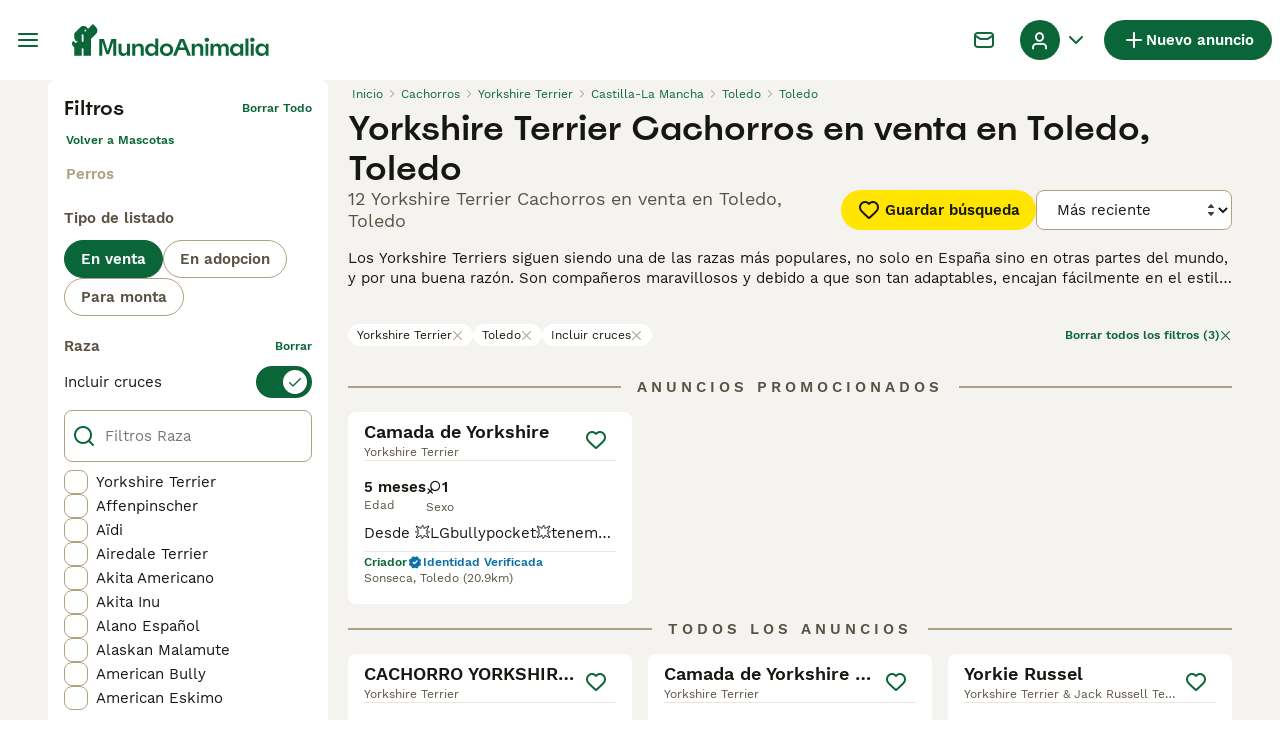

--- FILE ---
content_type: application/javascript; charset=UTF-8
request_url: https://www.mundoanimalia.com/_next/static/chunks/pages/_app-0e5e7f9a07dff97b.js
body_size: 53304
content:
(self.webpackChunk_N_E=self.webpackChunk_N_E||[]).push([[636],{20:(e,t,r)=>{"use strict";r.d(t,{a:()=>s,m:()=>a});var i=r(57389);let a=e=>e?.generalInformations?.userType?.type===i.rS.Breeder,s=e=>e?.generalInformations?.userType?.type===i.rS.Breeder||e?.generalInformations?.userType?.type===i.rS.FeaturedBreeder},92:(e,t,r)=>{(window.__NEXT_P=window.__NEXT_P||[]).push(["/_app",function(){return r(13454)}])},1051:e=>{e.exports={link:"HeaderBarSearch_link__vxdIU"}},2398:(e,t,r)=>{"use strict";r.d(t,{W:()=>a});var i=r(86464);let a=({width:e,height:t,src:r,fit:a="bounds",crop:s,quality:o,format:n})=>{if(!r||!r.startsWith("http"))throw new i.C(`Invalid image source: ${r}`);let l=new URL(r);return l.searchParams.set("auto","webp"),e&&l.searchParams.set("width",e.toString()),t&&(l.searchParams.set("height",t.toString()),l.searchParams.set("fit",a)),s&&l.searchParams.set("crop",s),o&&l.searchParams.set("quality",o.toString()),n&&l.searchParams.set("format",n),l.href}},3618:(e,t,r)=>{"use strict";r.d(t,{m:()=>a});let i=["visa","mastercard","amex","discover"],a={blank:"/images/blank.gif",userIntent:e=>`/images/user-intent/${e}.svg`,accountType:e=>`/images/account-type/${e}.svg`,articlePlaceholder:"/images/article-placeholder.webp",category:e=>`/images/categories/${e}.svg`,success:"/images/art/Success.svg",pickUpDate:"/images/art/PickUpDate.svg",identityVerified:"/images/art/IdentityVerified.svg",emptyBox:"/images/art/EmptyBox.svg",googleIcon:"/images/google.svg",appleIcon:"/images/apple.svg",facebookIcon:"/images/facebook.svg",helpDesk:"/images/help-desk.svg",staticPageTitleBackground:"/images/static-page-title-bg.svg",homepageBanner:"/images/home/homepage-banner.webp",homepageBannerFallback:"/images/home/homepage-banner.jpeg",logo:"/images/logo.svg",logoWhite:"/images/logo-white.svg",mobileApp:e=>`/images/${e}.svg`,phoneNumberVerificationStep:e=>`/images/phone-number-verification/${e}.svg`,promoteBanner:"/images/promote-banner-bg.svg",smallLogo:"/images/smallLogo.svg",textLogo:"/images/textLogo.svg",textLogoWhite:"/images/textLogoWhite.svg",vasProductIcon:e=>`/images/vas/products/${e}.svg`,productChart:"/images/vas/productChart.svg",vasPackageBadge:"/images/art/VasPackageBadge.svg",paw:"/images/art/Paw.svg",howItWorks:"/images/art/HowItWorks.svg",checkEmail:"/images/art/CheckEmail.svg",forgotPassword:"/images/art/ForgotPassword.svg",logout:"/images/art/Logout.svg",max:"/images/art/Max.svg",findAPet:"/images/art/FindAPet.svg",membership:"/images/membership.svg",checkbox:"/images/checkbox.svg",messages:"/images/art/Messages.svg",welfareLogo:"/images/welfare-logo-v2.svg",countryFlag:e=>`/images/icons/country-flags/${e.toLocaleLowerCase()}.svg`,multicolorIcon:e=>`/images/icons/buyerapplicationwizard-petpayment/${e}.svg`,agriaLogo:"/images/pet-insurance/agria-logo.svg",kennelClubLogo:"/images/pet-insurance/kennel-club-logo.svg",rotateLeft:"/images/art/RotateLeft.svg",feedback:"/images/art/Feedback.svg",creditCard:e=>`/images/credit-cards/${i.includes(e)?e:"default"}.svg`,suggestions:"/images/art/Suggestions.svg",kycVerification:"/images/art/KYCVerification.svg",idVerifiedShield:"/images/user-shields/Shield-Verified@2x.webp",licenseShield:"/images/user-shields/Shield-Licensed@2x.webp",TrustedShield:"/images/user-shields/Shield-Trusted@2x.webp"}},3704:e=>{e.exports={content:"HeaderBar_content__zZIZj",leftSide:"HeaderBar_leftSide__a4NJZ",rightSide:"HeaderBar_rightSide__tu_jm",addListing:"HeaderBar_addListing__Cjowz",userMenu:"HeaderBar_userMenu__f8Qol",childrenWrapper:"HeaderBar_childrenWrapper__D3qAm"}},4252:(e,t,r)=>{"use strict";r.d(t,{l:()=>c,r:()=>d});var i,a=r(89099),s=r.n(a),o=r(87735),n=r(43185),l=r(88058),c=((i={}).AccessRevoke="AccessRevoke",i.MultiTab="MultiTab",i.TokenRefresh="TokenRefresh",i.UserAction="UserAction",i.AppToWebRedirect="AppToWebRedirect",i);let d=async({redirect:e})=>(l.n.getInstance().setAuthToken(void 0),n.m.signOut(),o.P.setUser(null),void 0===e||await s().push(e))},5193:(e,t,r)=>{"use strict";r.d(t,{d:()=>s,w:()=>a});var i,a=((i={}).GooglePublisherTag="googletag",i.TMScript="tmScript",i.LiveWrappedScript="liveWrappedScript",i.GoogleAuthentication="google",i.Didomi="Didomi",i);let s=({property:e,propertyAccessor:t,onAvailable:r,onTimeout:i,config:a})=>{let s=a?.maxNumOfRetries??100,o=a?.interval??100,n=0,l=setInterval(()=>{void 0!==e&&void 0!==window[e]||void 0!==t&&t()?(clearInterval(l),r()):n>s?(clearInterval(l),i?.()):n++},o)}},5836:(e,t,r)=>{"use strict";r.d(t,{P:()=>i});let i=e=>{let t;return e instanceof Error?`${e.name}: ${e.message}`:null==e||"object"!=typeof e?String(e):(t=[],JSON.stringify(e,(e,r)=>{if("object"==typeof r&&null!==r){if(-1!==t.indexOf(r))return;t.push(r)}return r}))}},8528:(e,t,r)=>{"use strict";r.d(t,{$:()=>s});var i=r(14232),a=r(87773);let s=i.createContext({addToast:a.l,removeToast:a.l})},8712:(e,t,r)=>{"use strict";r.d(t,{I:()=>o});var i=r(60840),a=r(44196);class s extends Error{constructor(e){super(e),this.name="UserMissingGeneralInformations"}}let o=e=>{if(!e.generalInformations)throw new s(`[makeUserHandle]: User ${e.id} is missing generalInformations`);let t=e.generalInformations.userType?.type,r=`${e.generalInformations.firstName} ${(0,a.x)(e.generalInformations.lastName)}.`;switch(t){case i.ut.Rescue:case i.ut.FeaturedRescue:return e.generalInformations.charityName??r;case i.ut.CompanyFree:case i.ut.CompanySmall:case i.ut.CompanyMedium:case i.ut.CompanyLarge:return e.generalInformations.companyName??r;default:let o;return e.generalInformations.profileName&&"string"==typeof(o=e.generalInformations.profileName)&&o.trim().length>0?e.generalInformations.profileName:r}}},10865:(e,t,r)=>{"use strict";r.d(t,{U:()=>i});let i={categoriesInfo:r(77459),accountTypes:r(21635),categories:r(15403),common:r(77642),footer:r(92100),header:r(27466),routing:r(8461),validation:r(18624)}},10985:(e,t,r)=>{"use strict";r.d(t,{C:()=>a});var i,a=((i={}).Success="Success",i.Error="Error",i.Warning="Warning",i.Info="Info",i)},11254:(e,t,r)=>{"use strict";r.d(t,{a:()=>i});class i extends Error{constructor(e){super(e),this.name="StorageError"}}},13454:(e,t,r)=>{"use strict";let i;r.r(t),r.d(t,{default:()=>eq,reportWebVitals:()=>eG});var a=r(37876),s=r(77328),o=r.n(s),n=r(14232),l=r(90015);r(4241);var c=r(18847),d=r.n(c),p=r(27887),u=r(95709),g=r(41031),m=r(89099);let h=()=>((()=>{let{successNotification:e}=(0,g.h)(),{query:t,replace:r,pathname:i}=(0,m.useRouter)(),a=(0,n.useRef)(!1);(0,n.useEffect)(()=>{if(t.showLoginSuccess&&!a.current){a.current=!0,e("common:welcomeBack");let{showLoginSuccess:s,...o}=t;r({pathname:i,query:o},void 0,{shallow:!0})}},[t.showLoginSuccess,e,r,i])})(),null);var b=r(32212),f=r(5193),y=r(51011),_=r(88244),v=r(79738),A=r(45105),k=r.n(A);let T=({schema:e})=>((0,n.useEffect)(()=>{if(document.getElementById("structured-data")?.remove(),e){let t=document.createElement("script");t.id="structured-data",t.type="application/ld+json",t.innerHTML=JSON.stringify(e),document.head.appendChild(t)}},[e]),(0,a.jsx)(k(),{id:"structured-data",type:"application/ld+json",strategy:"beforeInteractive",dangerouslySetInnerHTML:{__html:JSON.stringify(e)}}));var w=r(30341),S=r(52727),C=r(41511),E=r(87470),I=r(57389);let P=()=>{let{user:e}=(0,b.A)();return(0,n.useEffect)(()=>{w.w.identifyUser(e?.id)},[e?.id]),(()=>{let{user:e}=(0,b.A)(),t=(0,m.useRouter)(),r=("/id-verification"===t.pathname||"/id-verification/documents"===t.pathname)&&!!t.query.token,{data:i={}}=(0,E.qs)({skip:!e?.id||r});(0,n.useEffect)(()=>{e?.id?w.w.setUserVerificationStatus(i.getMyIdVerification?.status===I.vw.Verified):w.w.setUserVerificationStatus(void 0)},[e?.id,i.getMyIdVerification?.status])})(),null};var L=r(22748),x=r(71852),F=r(94703),B=r(42438),N=r(53508);let M=({children:e,storage:t,onMultiTabLogout:r})=>{let i=(0,n.useMemo)(()=>t.getAuthToken()?{isAuthorized:!0,isAuthorizing:!1}:{isAuthorized:!1,isAuthorizing:!1},[]),[s,o]=(0,n.useReducer)(F.li,i);return(0,n.useEffect)(()=>{if(!(0,x.I)(t))return;let e=t.addUpdateEventListener(async e=>{let i=t.getAuthToken(),a=e===x.s.StorageEvent&&!i&&s.isAuthorized;if(r&&a)return await r();o((0,B.ih)(i))});return()=>{t.removeUpdateEventListener(e)}}),(0,a.jsx)(N.R.Provider,{value:s,children:(0,a.jsx)(N.o.Provider,{value:o,children:e})})};var D=r(88058),R=r(4252),O=r(53302),j=r(18901),W=r(3219),U=r(64177);let $=(0,W.J1)`
  mutation VerifyAdminImpersonationToken($token: String!) {
    verifyAdminImpersonationToken(token: $token) {
      id
      accessToken {
        token
        expireAt
      }
    }
  }
`,V=({children:e,redirectOnLogout:t})=>{let r=D.n.getInstance();(()=>{var e;let t=(0,m.useRouter)(),{graphqlErrorNotification:r}=(0,g.h)(),{isFlagEnabled:i}=(0,O.h)(),a=D.n.getInstance(),[s,{client:o}]=(e={onError:r},U.n($,e)),l=(0,n.useCallback)(async e=>{if(null===a)return;let r=await s({variables:{token:e}}),{accessToken:i}=r.data?.verifyAdminImpersonationToken||{};i?.token!==void 0&&(a.setAuthToken({token:i.token,refreshToken:"dummyToken"}),await o.clearStore(),await t.replace(_.routing.homepage))},[s,a,o,t]);(0,n.useEffect)(()=>{if(!i(j.Vg.AdminImpersonation))return;let e=t.query.imp_token;"string"==typeof e&&e&&l(e)},[t.query.imp_token,l,i])})();let i=async()=>!1===t||await (0,R.r)({redirect:_.routing.homepage,reason:R.l.MultiTab});return(0,a.jsx)(M,{storage:r,onMultiTabLogout:i,children:e})};var z=r(63613),H=r(95370);let q=[768,1024,1280,1440],G=({children:e})=>{let t=(0,n.useCallback)(()=>{let e=q.findIndex(e=>window&&"innerWidth"in window&&e>window.innerWidth);return e<0?q.length:e},[!1]),[r,i]=(0,n.useState)(t()),s=(0,n.useCallback)(()=>{i(t())},[i,t]);(0,z.s)(s);let o=(0,n.useMemo)(()=>({breakpoint:r,breakpoints:q}),[r,q]);return(0,a.jsx)(H.x.Provider,{value:o,children:e})};var K=r(99104);let Y="addToast",J="removeToast",Q=(e,t)=>{switch(t.type){case Y:return{...e,toasts:[...e.toasts,t.toast]};case J:return{...e,toasts:e.toasts.filter(e=>e.id!==t.id)}}};var X=r(8528);let Z=e=>({type:J,id:e}),ee=d()(()=>Promise.all([r.e(4189),r.e(9241),r.e(2071)]).then(r.bind(r,68187)).then(({ToastWrapper:e})=>e),{loadableGenerated:{webpack:()=>[68187]},ssr:!1}),et=({children:e})=>{let[t,r]=(0,n.useReducer)(Q,{toasts:[]});return(0,a.jsxs)(X.$.Provider,{value:(0,n.useMemo)(()=>({addToast:(e,t=5e3)=>{let i=`${new Date().getTime()}`;r({type:Y,toast:{...e,id:i,timeToLive:t}}),t>0&&setTimeout(()=>r(Z(i)),t)},removeToast:e=>{r(Z(e))}}),[r]),children:[e,t.toasts.length>0?(0,a.jsx)(ee,{toasts:t.toasts}):null]})};var er=r(91981),ei=r(57223),ea=r(97936),es=r(78188);let eo=({userId:e,children:t,onError:r})=>{let{chatClient:i,hasUserConnectionIssue:s,initializeChatClient:o}=(({userId:e,onError:t})=>{let[r,i]=(0,n.useState)(),[a,s]=(0,n.useState)(!1),[o]=(0,ei.j2)({fetchPolicy:"no-cache"}),l=async r=>{if(e){let i=await o({variables:{input:{}}}),a=i.data?.getAccessToken?.accessToken;if(!a&&t)return void t(new er.x("Failed to fetch access token for Stream Chat"),{originalError:i.error,shouldLogoutUser:!0});!r.setUserPromise&&(await r.connectUser({id:e},a).catch(e=>{t?.(new er.x(e.message),{shouldLogoutUser:!1})})||s(!0))}else if(t)return void t(new er.x("User ID is required to connect to Stream Chat"),{shouldLogoutUser:!0});i(r)};return(0,n.useEffect)(()=>()=>{r&&(r.setUserPromise=null,r.disconnectUser())},[r]),{chatClient:r,hasUserConnectionIssue:a,initializeChatClient:l}})({userId:e,onError:r});return(0,n.useEffect)(()=>{i&&i.setMessageComposerSetupFunction(({composer:e})=>{e.attachmentManager.preUploadMiddlewareExecutor.replace([{id:"stream-io/attachment-manager-middleware/file-upload-config-check",handlers:{prepare:async({state:t,next:r,discard:i})=>{var a;let{attachmentManager:s}=e;if(!s||!t.attachment)return i();let o=(a=t.attachment).file_size&&Number(a.file_size)<=es.sD?{uploadBlocked:!1}:{uploadBlocked:!0,reason:"size_limit"},n={...t.attachment,localMetadata:{...t.attachment.localMetadata,uploadPermissionCheck:o,uploadState:o.uploadBlocked?"blocked":"pending"}};return r({...t,attachment:n})}}}])})},[i]),(0,a.jsx)(ea.u.Provider,{value:{chatClient:i,hasUserConnectionIssue:s,initializeChatClient:o},children:(0,a.jsx)(a.Fragment,{children:t})})};var en=r(87735);let el=({children:e})=>{let{user:t}=(0,b.A)(),r=(0,m.useRouter)();return(0,a.jsx)(eo,{userId:t?.id,onError:(e,i)=>{en.P.pushError(e,{context:{userId:t?.id??"anonymous",forceLogout:i.shouldLogoutUser.toString()},originalError:i.originalError}),i.shouldLogoutUser&&r.push(_.routing.forcedLogout)},children:(0,a.jsx)(a.Fragment,{children:e})},t?.id??"anonymous")},ec=({apolloClient:e,children:t,i18nInstance:r,redirectOnLogout:i,featureFlags:s})=>(0,a.jsx)(L.X,{client:e,children:(0,a.jsx)(l.xC,{i18n:r,children:(0,a.jsx)(G,{children:(0,a.jsx)(K.n,{flags:s,children:(0,a.jsx)(V,{redirectOnLogout:i,children:(0,a.jsx)(el,{children:(0,a.jsx)(et,{children:t})})})})})})});var ed=r(20647),ep=r(6950),eu=r(65775),eg=r(88843),em=r(8472);let eh={Listing:{fields:{generalInformation:{merge:!0}}},PetListing:{keyFields:["petId"]},User:{fields:{generalInformations:{merge:!0},contactDetails:{merge:!0},listings:{merge:!0},license:{merge:!0}}}};var eb=r(33815);class ef extends Error{constructor(e){super(e),this.name="BadRefreshTokenError"}}var ey=r(64088);let e_=(0,W.J1)`
  mutation RegenerateToken($refreshToken: String!) {
    regenerateToken(refreshToken: $refreshToken) {
      accessToken {
        token
      }
      refreshToken {
        token
      }
    }
  }
`;var ev=r(31914),eA=r(50346),ek=r(70598);let eT=new eg.C((e,t)=>(e.setContext({startedAt:Date.now()}),new eA.c(r=>{let i=t(e).subscribe({next:t=>{let i,a=Date.now()-e.getContext().startedAt;i={operation:e.operationName||"unknown",durationInMs:a.toString(),...void 0},en.P.pushLog("[ApolloClient] Request telemetry info",{context:{...i},level:ek.$b.INFO}),r.next(t)},error:e=>r.error(e),complete:()=>r.complete()});return()=>i.unsubscribe()}))),ew=new eg.C((e,t)=>new eA.c(r=>{t(e).subscribe({next:t=>{let i=e.getContext().response;if(i?.headers){let e=i.headers.get("X-Trace-Id");e&&t.errors&&t.errors.forEach(t=>{t.traceId=e})}r.next(t)},error:r.error.bind(r),complete:r.complete.bind(r)})}));var eS=r(81023),eC=r(40729),eE=r(81003),eI=r(98952);let eP=["authenticate.yourAccountHasBeenDeleted","authenticate.yourAccountHasBeenBlocked","authenticate.yourAccountHasBeenClosed","authenticate.pendingVerification"],eL={ssrMode:!1,link:new ed.P({uri:"https://api.mundoanimalia.com/api/graphql",credentials:"same-origin"})},ex=new em.L(e=>{let{error:t,operation:r}=e,i=r.getContext(),a=i?.fetchOptions?.signal;if(a&&a.aborted&&i.silentOnAbort)return;let s=(0,ey.vc)(t);en.P.pushError(new ev.e(`GraphQL request error ${r.operationName}`),{context:{message:s.message,...(0,ey.dA)(r,t),...{url:`${window.location.pathname}${window.location.search}`}}})});r(50989),r(76517),r(38248),r(32379);var eF=r(99742);let eB=eF.env.NEXT_PRIVATE_API_URL?eF.env.NEXT_PRIVATE_API_URL:"https://api.mundoanimalia.com/",eN=`${eB}api/graphql`;new ed.P({uri:eN,credentials:"same-origin",headers:{"User-Agent":"client (PetMediaGroup);"}});var eM=r(63383),eD=r(51009),eR=r(10865),eO=r(81323);let ej=e=>{en.P.pushMeasurement({type:"network_connection",timestamp:Date.now().toString(),values:{downlink:e.downlink??0}},{context:{effectiveType:e.effectiveType||"unknown",saveData:String(e.saveData??!1)}})},eW=e=>{let t=e.usedJSHeapSize??0,r=e.jsHeapSizeLimit??0,i=r>0?Math.round(t/r*100):0;en.P.pushMeasurement({type:"browser_memory",timestamp:Date.now().toString(),values:{usedJSHeapSize:t,jsHeapSizeLimit:r,usedToLimitRatio:i}})},eU=d()(()=>r.e(7497).then(r.bind(r,67497)),{loadableGenerated:{webpack:()=>[67497]},ssr:!1}),e$=()=>(0,a.jsxs)(o(),{children:[(0,a.jsx)("meta",{charSet:"utf-8"},"charset"),(0,a.jsx)("meta",{name:"viewport",content:"width=device-width, initial-scale=1.0, maximum-scale=1.0"},"viewport"),(0,a.jsx)(eV,{})]}),eV=()=>(0,a.jsx)("meta",{httpEquiv:"Content-Security-Policy",content:"upgrade-insecure-requests"}),ez=()=>{let{user:e}=(0,b.A)();return(0,n.useEffect)(()=>{e&&en.P.setUser(e.id)},[e]),null},eH=({Component:e,pageProps:t,err:s})=>{let o,c=t.locale??eO.q,d=(0,n.useMemo)(()=>{let e,t,a,s,o,n;return i||(e=new eu.D({typePolicies:eh}),t=(()=>{let e=new URLSearchParams(window.location.search).get("token");if(e)return{token:e,refreshToken:"dummyToken"}})(),s=[eT,(({tokenStorage:e,domainScope:t})=>new eg.C((r,i)=>{let a=e.getAuthToken();if(a){let e=r.getContext();(!e?.uri||!t||e?.uri?.includes(t))&&r.setContext({...e,headers:{...e?.headers,authorization:a.token}})}return i(r)}))({tokenStorage:a=D.n.getInstance(t),domainScope:"https://api.mundoanimalia.com/"}),new eg.C((e,t)=>(e.variables&&(e.variables=(0,eS.l)(e.variables)),t(e))),(({onAccessRevoke:e})=>new em.L(({error:t,operation:r,forward:i})=>{let a=eC.K.is(t)?t.errors:[],s=a?.find(({translationKey:e})=>e&&eP.includes(e));if(s){en.P.pushError(new eI.y("User access revoked"),{context:{accessRevokeError:JSON.stringify(s),operation:r.operationName||"unknown"}}),e(`server:${s.translationKey}`);return}i(r)}))({async onAccessRevoke(e){let{routing:t}=await Promise.resolve().then(r.bind(r,88244));await (0,R.r)({redirect:{pathname:t.forcedLogout,query:{message:e}},reason:R.l.AccessRevoke})}}),(({tokenRefresher:e,tokenStorage:t,onLogout:r,refreshBeforeExpirationInSecs:i,isBrowser:a=!1,logger:s})=>{let o=(({tokenStorage:e,tokenRefresher:t,onLogout:r,logger:i})=>new em.L(({error:a,operation:s,forward:o})=>{let n=eC.K.is(a)?a.errors:[];if(!Array.isArray(n)||!n?.some(({translationKey:e})=>"authenticate.invalidToken"===e))return;let{refreshToken:l}=e.getAuthToken()||{};if(l)return new eA.c(a=>{t(l).then(t=>{if(!t)throw new eb.l("Unable to fetch new access token");s.setContext(({headers:e={}})=>({headers:{...e,authorization:t.token}})),e.setAuthToken(t)}).then(()=>{let e={next:a.next.bind(a),error:a.error.bind(a),complete:a.complete.bind(a)};o(s).subscribe(e)}).catch(t=>{(!r&&i&&(e.setAuthToken(void 0),i.error("[RefreshTokenOnError] Cannot logout on SSR while error occur during token regeneration",{error:t,meta:{operation:s.operationName||"unknown"}})),t instanceof ef&&r)?r():(a.error(t),r&&r())})})}))({tokenStorage:t,tokenRefresher:e,onLogout:r,logger:s});return void 0!==i?eg.C.from([function({tokenRefresher:e,tokenStorage:t,refreshBeforeExpirationInSecs:r,onLogout:i,isBrowser:a,logger:s}){return new eg.C((o,n)=>{let{token:l,refreshToken:c}=t.getAuthToken()||{};if(!l||!c)return n(o);let d=a?eE.mQ:eE.jR;return(0,eE.M5)(l,d,1e3*r)?new eA.c(r=>{e(c).then(e=>{e&&(o.setContext(({headers:t={}})=>({headers:{...t,authorization:e.token}})),t.setAuthToken(e))}).then(()=>{let e={next:r.next.bind(r),error:r.error.bind(r),complete:r.complete.bind(r)};n(o).subscribe(e)}).catch(e=>{(!i&&s&&(t.setAuthToken(void 0),s.error("[RefreshTokenBeforeExpiration] Cannot logout on SSR while error occur during token regeneration",{error:e,meta:{operation:o.operationName||"unknown"}})),e instanceof ef&&i)?i():(r.error(e),i&&i())})}):n(o)})}({tokenRefresher:e,tokenStorage:t,refreshBeforeExpirationInSecs:i,onLogout:r,isBrowser:a,logger:s}),o]):o})({tokenRefresher:(o=(({client:e,clearTokenStorageCallback:t})=>async r=>{let i;try{i=await e.mutate({mutation:e_,variables:{refreshToken:r}})}catch(e){if((0,ey.$r)(e)&&e?.graphQLErrors?.some(({translationKey:e})=>"token.refreshTokenNotExists"===e))throw t?.(),new ef("RefreshToken does not exist");throw e}let a=i?.data?.regenerateToken;if(!a||!a.accessToken||!a.refreshToken)throw new eb.l("Cannot receive regenerated token");return{token:a.accessToken.token,refreshToken:a.refreshToken.token}})({client:new ep.R({...eL,cache:new eu.D})}),n=null,async e=>(n||(n=o(e)).finally(()=>n=null),n)),tokenStorage:a,isBrowser:!0,refreshBeforeExpirationInSecs:30,onLogout:async()=>{let{routing:e}=await Promise.resolve().then(r.bind(r,88244));await (0,R.r)({redirect:e.forcedLogout,reason:R.l.TokenRefresh})}}),ex,ew],i=new ep.R({...eL,cache:e,link:eg.C.from(s).concat(eL.link)})),i},[!1]);if(_.gp.shouldProcessImpersonationTokens){let{processImpersonationTokens:e}=r(43064);e()}let g=(0,n.useMemo)(()=>(0,eO.KS)({locale:c,siteName:_.gp.name}),[e]),b={...eR.U,...t.i18nNamespaces};return(0,n.useEffect)(()=>{en.P.initialize()},[]),(0,n.useEffect)(()=>{if("u"<typeof navigator||!en.P.isSessionSampled()||!navigator.connection)return;let e=navigator.connection;ej(e);let t=e=>{ej(e.currentTarget)};return e.addEventListener("change",t),()=>{e.removeEventListener("change",t)}},[]),(0,n.useEffect)(()=>{if("u"<typeof performance||!en.P.isSessionSampled()||!performance.memory)return;eW(performance.memory);let e=setInterval(()=>{performance.memory&&eW(performance.memory)},15e3);return()=>{clearInterval(e)}},[]),o=(0,m.useRouter)(),(0,n.useEffect)(()=>{let e=(e,t)=>{(0,f.d)({property:f.w.GooglePublisherTag,onAvailable:()=>{"function"!=typeof window.googletag.destroySlots||t.shallow||window.googletag.destroySlots()}})};return o.events.on("routeChangeComplete",e),()=>{o.events.off("routeChangeComplete",e)}},[]),(0,eD.A)({onComplete:e=>{eM.d.push((({pagePath:e})=>({event:y.f.PageView,page_path:e}))({pagePath:e}))},onStart:e=>{e.startsWith(_.routing.promoteListing())&&v.s.start(p.b.VASProductPageLoad)}}),(0,n.useEffect)(()=>{en.P.setView(t.view)},[t.view]),(0,n.useEffect)(()=>{b&&Object.keys(b).filter(e=>!g.hasResourceBundle(c,e)).forEach(e=>{b&&b[e]&&g.addResourceBundle(c,e,b[e],!0,!0)})},[b,g]),(0,l.aG)({[c]:b},c,{i18n:g}),(0,a.jsxs)(a.Fragment,{children:[(0,a.jsx)(e$,{}),(0,a.jsx)(T,{schema:t.jsonSchemaLd}),(0,a.jsxs)(ec,{apolloClient:d,i18nInstance:g,redirectOnLogout:t.redirectOnLogout,featureFlags:t.featureFlags,children:[(0,a.jsx)(P,{}),(0,a.jsx)(ez,{}),(0,a.jsx)(h,{}),(0,a.jsx)(u.P,{config:t.layout,children:(0,a.jsx)(e,{...t,err:s})}),(0,a.jsx)(eU,{})]})]})},eq=e=>((0,n.useEffect)(()=>{w.w.trackUserProperty(S.W.Marketplace,"mundoanimalia");let e=(0,C.m)();w.w.trackUserProperty(S.W.Platform,e)},[]),(0,a.jsx)(eH,{...e}));function eG(e){switch(e.name){case"Next.js-hydration":case"Next.js-route-change-to-render":case"Next.js-render":en.P.pushMeasurement({type:e.name,values:{duration:e.value},timestamp:Date.now().toString()})}}},15321:(e,t,r)=>{"use strict";r.d(t,{I:()=>d});var i=r(37876);r(14232);let a={ArrowLeft:"icon-1-arrowleft",ArrowUp:"icon-2-arrowup",ArrowRight:"icon-3-arrowright",ArrowDown:"icon-4-arrowdown",Close:"icon-5-close",Plus:"icon-6-plus",PlusSmall:"icon-7-plussmall",MinusSmall:"icon-8-minussmall",ChevronDown:"icon-9-chevrondown",ChevronUp:"icon-10-chevronup",ChevronSelect:"icon-11-chevronselect",Search:"icon-12-search",Menu:"icon-13-menu",Messages:"icon-14-messages",Phone:"icon-15-phone",ViewOff:"icon-16-viewoff",View:"icon-17-view",Gps:"icon-18-gps",Heart:"icon-19-heart",HeartFilled:"icon-20-heartfilled",Boost:"icon-21-boost",IdVerified:"icon-22-idverified",Company:"icon-23-company",Star:"icon-24-star",StarFilled:"icon-25-starfilled",NoPicture:"icon-26-nopicture",Picture:"icon-27-picture",Video:"icon-28-video",Time:"icon-29-time",Location:"icon-30-location",Share:"icon-31-share",Weight:"icon-32-weight",Height:"icon-33-height",Pedigree:"icon-34-pedigree",HourGlass:"icon-35-hourglass",Nickname:"icon-36-nickname",Dog:"icon-37-dog",Health:"icon-38-health",Play:"icon-39-play",Checkmark:"icon-40-checkmark",Accept:"icon-41-accept",NotVerified:"icon-42-notverified",Warning:"icon-43-warning",Graph:"icon-44-graph",Deposit:"icon-45-deposit",Paw:"icon-46-paw",ProtectionTick:"icon-47-protection",Photo:"icon-48-photo",Tips:"icon-49-tips",Crop:"icon-50-crop",Trash:"icon-51-trash",Drag:"icon-52-drag",DatePicker:"icon-53-calendar",Bump:"icon-54-bump",Edit:"icon-55-edit",Incoming:"icon-56-incoming",Outgoing:"icon-57-outgoing",MoneyBag:"icon-58-moneybag",Newsletter:"icon-59-newsletter",Settings:"icon-60-settings",User:"icon-61-user",Send:"icon-62-send",Attachment:"icon-63-attachment",Delivered:"icon-64-delivered",Sent:"icon-65-sent",Expand:"icon-66-expand",Map:"icon-67-map",UploadPhoto:"icon-68-uploadphoto",Facebook:"icon-69-facebook",Twitter:"icon-70-twitter",Instagram:"icon-71-instagram",Google:"icon-72-google",Apple:"icon-73-apple",Blocked:"icon-74-blocked",IdVerifiedUser:"icon-75-idverified",Speaker:"icon-76-speaker",Filters:"icon-77-filters",QuestionMark:"icon-78-questionmark",Pending:"icon-79-pending",Tooltip:"icon-80-tooltip",SaveSearch:"icon-81-savesearch",SortDown:"icon-82-sort-down",SortUp:"icon-83-sort-up",Pound:"icon-84-pound",Euro:"icon-85-euro",Dollar:"icon-23-company",LinkExternal:"icon-86-linkexternal",Back:"icon-87-back",Logout:"icon-88-logout",Copy:"icon-89-copy",Clipboard:"icon-90-clipboard",Favorite:"icon-91-favorite",Archive:"icon-archive",ArchiveFilled:"icon-archivefilled",AllCategories:"icon-allcategories",Badge:"icon-badge",Birds:"icon-birds",Refresh:"icon-refresh",Calendar:"icon-calendar",Cat:"icon-cat",CatEquipment:"icon-catequipment",Chat:"icon-chat",DogBath:"icon-dogbath",DogEquipment:"icon-dogequipment",DogWalking:"icon-dogwalking",Fish:"icon-fish",Highlight:"icon-highlight",Horse:"icon-horse",HorseCoRider:"icon-horsecorider",HorseEquipment:"icon-horseequipment",HorseShoe:"icon-horseshoe",Id:"icon-id",IdVerifiedCard:"icon-idverified",Invertebrates:"icon-invertebrates",Link:"icon-link",Livestock:"icon-livestock",LoginLogout:"icon-login-logout",OtherPets:"icon-otherpets",Phishing:"icon-phishing",Poultry:"icon-poultry",Property:"icon-property",Protection:"icon-protection",QrCode:"icon-qrcode",Rabbits:"icon-rabbits",Reptiles:"icon-reptiles",Rodents:"icon-rodents",Scissors:"icon-scissors",Security:"icon-security",SendMoney:"icon-sendmoney",Sms:"icon-sms",Stars:"icon-stars",Umbrella:"icon-umbrella",Vip:"icon-vip",BuyerApplication:"icon-buyer-application",Male:"icon-male",Female:"icon-female",Premium:"icon-premium",Pin:"icon-pin",PinFilled:"icon-pinfilled",Reply:"icon-reply",Home:"icon-home",Delivery:"icon-delivery"};var s=r(69241),o=r(75493),n=r(79896),l=r(62626),c=r.n(l);let d=({name:e,className:t,color:r,size:l,testid:d,...p})=>{let u=a[e];if(!u)throw new n.c(`Missing ${e} icon in OneWorld webfont`);return(0,i.jsx)("i",{className:(0,s.A)(c().icon,c()[u],t),"data-testid":d??`icon-${e}`,style:{"--icon-color":r?o.w4.colors[r]:"inherit","--icon-size":l},...p})}},17793:(e,t,r)=>{"use strict";r.d(t,{g:()=>a});var i,a=((i={}).Available="Available",i.Reserved="Reserved",i.Rehomed="Rehomed",i)},18351:(e,t,r)=>{"use strict";r.d(t,{k:()=>d,x:()=>p});var i,a=r(37876);r(14232);var s=r(69241),o=r(15321),n=r(81323),l=r(98935),c=r.n(l),d=((i={})[i.OnlyIcon=0]="OnlyIcon",i[i.Full=1]="Full",i);let p=({variant:e=0,iconSize:t="24px",className:r="",textTranslationKey:i="listingDetails:noImagesUploaded"})=>{let{t:l}=(0,n.Bd)();return(0,a.jsx)("div",{className:(0,s.A)(c().imagePlaceholderComponent,r),"data-testid":"image-placeholder-item",children:(0,a.jsxs)("div",{className:c().imagePlaceholderWrapper,children:[(0,a.jsx)(o.I,{name:"NoPicture",color:"grey-300",size:t}),1===e?(0,a.jsx)("span",{className:c().imagePlaceholderVariantFull,children:l(i)}):null]})})}},18901:(e,t,r)=>{"use strict";r.d(t,{Ab:()=>o,Vg:()=>s});var i,a,s=((i={}).PetPaymentProcessing="FEAT_PET_PAYMENT_PROCESSING_ENABLED",i.BuyerApplicationWizard="FEAT_BUYER_APPLICATION_WIZARD_ENABLED",i.ChatNegotiation="FEAT_CHAT_NEGOTIATION_ENABLED",i.ChatNegotiationConfirmCollection="FEAT_CHAT_NEGOTIATION_CONFIRM_COLLECTION_ENABLED",i.ChatNegotiationRequestPurchase="FEAT_CHAT_NEGOTIATION_REQUEST_PURCHASE_ENABLED",i.ChatNegotiationInviteToReserve="FEAT_CHAT_NEGOTIATION_INVITE_TO_RESERVE_ENABLED",i.ChatNegotiationEarlyRequestSoftBlock="FEAT_EARLY_REQUEST_SOFT_BLOCK_ENABLED",i.ChatBuyerApplication="FEAT_CHAT_BUYER_APPLICATION_ENABLED",i.ChatBuyerApplicationMandatory="FEAT_CHAT_BUYER_APPLICATION_MANDATORY_ENABLED",i.ChatVideoCallsEnabled="FEAT_CHAT_VIDEO_CALLS_ENABLED",i.PetContextModalEnabled="FEAT_PET_CONTEXT_MODAL_ENABLED",i.StatisticsPage="FEAT_STATISTICS_VISIBLE",i.MediaAds="FEAT_MEDIA_ADS_ENABLED",i.ManyPetsPromotionCheckbox="FEAT_MANY_PETS_PROMOTIONS_CHECKBOX_ENABLED",i.GoogleLogin="FEAT_GOOGLE_LOGIN_ENABLED",i.BreederProfileNotifications="FEAT_BREEDER_PROFILE_NOTIFICATIONS_ENABLED",i.LocalDraftPersistance="FEAT_LOCAL_DRAFT_PERSISTANCE",i.NewListingEditEnabled="FEAT_NEW_LISTING_EDIT_ENABLED",i.ActiveListingEditEnabled="FEAT_ACTIVE_LISTING_EDIT_ENABLED",i.PayByPin="FEAT_PAY_BY_PIN_ENABLED",i.PaymentLink="FEAT_PAY_BY_PIN_ENABLED",i.SeoDynamicLinks="FEAT_SEO_DYNAMIC_LINKS_ENABLED",i.TwoFactorAuthenticationSettingsEnabled="FEAT_2FA_SETTINGS_ENABLED",i.SearchLocationV3="FEAT_SEARCH_LOCATION_V3_ENABLED",i.AmplitudeEngagementPlugin="FEAT_AMPLITUDE_ENGAGEMENT_PLUGIN_ENABLED",i.FacebookLogin="FEAT_FACEBOOK_LOGIN_ENABLED",i.AppleLogin="FEAT_APPLE_LOGIN_ENABLED",i.TracingEnabled="FEAT_TRACING_ENABLED",i.NvasInstantBump="FEAT_NVAS_INSTANT_BUMP",i.TestimonialsEnabled="FEAT_TESTIMONIALS_ENABLED",i.ExtendAdvertsLife="FEAT_EXTEND_ADVERTS_LIFE",i.ListingTileImageGallery="FEAT_LISTING_TILE_IMAGE_GALLERY_ENABLED",i.DescriptionPhoneRevealEnabled="FEAT_DESCRIPTION_PHONE_REVEAL_ENABLED",i.AutoVideoPlayForPetSearch="FEAT_AUTO_VIDEO_PLAY_FOR_PET_SEARCH_ENABLED",i.ServerSideCaching="FEAT_SSR_CACHING_ENABLED",i.EnableLitterManagement="FEAT_LITTER_MANAGEMENT_ENABLED",i.EnablePetStatus="FEAT_PET_STATUS_ENABLED",i.EnableMyAdvertsPetList="FEAT_LITTER_MANAGEMENT_MY_ADVERTS",i.EnableLitterBreedScreen="ENABLE_LITTER_BREED_SCREEN",i.EnableGeneration="FEAT_GENERATION_ENABLED",i.EnableUploadNewImagePetPortrait="FEAT_UPLOADING_NEW_IMAGE_TO_BE_PET_PORTRAIT_ENABLED",i.EnablePetMultiImagesSelect="FEAT_ALLOW_PET_MULTI_IMAGES_SELECT_ENABLED",i.EnablePuppyProfilesVideoLinks="FEAT_PUPPY_PROFILES_VIDEO_LINKS_ENABLED",i.EnableRegistrationPerLitter="FEAT_REGISTRATION_PER_LITTER_ENABLED",i.MyAdvertStatisticsEnabled="FEAT_MY_ADVERT_STATISTICS_ENABLED",i.BuyerVasPremiumMessaging="FEAT_BUYER_VAS_PREMIUM_MESSAGING_ENABLED",i.HideBoostSectionService="FEAT_HIDE_BOOST_SECTION_SERVICE_ENABLED",i.SubscriptionManagement="FEAT_SUBSCRIPTION_MANAGEMENT_ENABLED",i.AdminImpersonation="FEAT_ADMIN_IMPERSONATION_ENABLED",i.EnableBoostedChart="FEAT_ENABLE_BOOSTED_CHART",i.EnableSummaryPageV2="FEAT_ENABLE_SUMMARY_PAGE_V2",i.SendIsoDatesToBackend="FEAT_SEND_ISO_DATES_TO_BACKEND_ENABLED",i.BreedLocalizedUnits="FEAT_BREED_LOCALIZED_UNITS_ENABLED",i.UserFraudDetectionEnabled="FEAT_USER_FRAUD_DETECTION_CLIENT_ENABLED",i.MyProfileMenuNewBadgeEnabled="FEAT_MY_PROFILE_MENU_NEW_BADGE_ENABLED",i.VerboliaNewUrls="FEAT_VERBOLIA_NEW_URLS_ENABLED",i.AppDownloadBannerEnabled="FEAT_APP_DOWNLOAD_BANNER_ENABLED",i.MediaUploadWithPetsEnabled="FEAT_MEDIA_UPLOAD_WITH_PETS_ENABLED",i.IdVerifiedPromptPostAdvert="FEAT_ID_VERIFIED_PROMT_POST_ADVERT_ENABLED",i.ToggleContactsAndViewsStatsEnabled="FEAT_TOGGLE_CONTACTS_AND_VIEWS_STATS_ENABLED",i.EnableDeliveryModal="FEAT_DELIVERY_MODAL_ENABLED",i),o=((a={}).PetListingSearch="EXP_PET_LISTING_SEARCH_ENABLED",a.RelevanceSorting="EXP_RELEVANCE_SORTING_ENABLED",a.ListingFeePackagePreselected="EXP_LF_PACKAGE_PRESELECTED",a.ListingFeePackagePerks="EXP_LF_PACKAGE_PERKS",a.ReviewScoreDisplay="EXP_REVIEW_SCORE_DISPLAY",a)},21386:(e,t,r)=>{"use strict";r.d(t,{U:()=>n});var i=r(38454),a=r(30057),s=r(53302),o=r(18901);let n=({user:e}={})=>{let{isAuthorized:t}=(0,i.A)(),{isFlagEnabled:r}=(0,s.h)();return{isBankDetailsMenuAvailable:t&&r(o.Vg.PetPaymentProcessing)&&(0,a.r)(e)}}},21409:(e,t,r)=>{"use strict";r.d(t,{W:()=>g,Y:()=>p});var i=r(39857);let a="ą\xe0\xe1\xe4\xe2\xe3\xe5ă\xe6\xe7ć\xe8\xe9\xeb\xeaęǵḧ\xec\xed\xef\xeełḿńǹ\xf1\xf2\xf3\xf6\xf4œ\xf8ṕŕ\xdfśșț\xf9\xfa\xfc\xfbǘẃŵẍ\xffźż\xb7/_,:;",s=/\s+/g,o=/[^\w-]+/g,n=/-+/g,l=/^-+/,c=/-+$/,d=RegExp(a.split("").join("|"),"g"),p=e=>(0,i.W)(e).toString().toLowerCase().trim().replace(s,"-").replace(d,e=>"aaaaaaaaacceeeeeghiiiilmnnnooooooprssstuuuuuwwxyzz------".charAt(a.indexOf(e))).replace(o,"").replace(n,"-").replace(l,"").replace(c,""),u={},g=e=>{if(u[e])return u[e];let t=p(e);return u[e]=t,t}},23704:(e,t,r)=>{"use strict";r.d(t,{Z:()=>i});let i=(0,r(14232).createContext)({})},23750:e=>{e.exports={imageFitCover:"Image_imageFitCover___flrr",imageFitContain:"Image_imageFitContain__B64qt",placeholder:"Image_placeholder__uR0hX"}},23756:(e,t,r)=>{"use strict";r.d(t,{s:()=>ek});var i=r(81627),a=r(98752),s=r(55584),o=r(78466);let n=e=>(t,r)=>Array.isArray(t)?t.map(t=>({key:`${e}-${t}`,label:r((0,i.$g)(t)),filterName:e,value:t})):[],l=(e,{withSort:t}={withSort:!0})=>{let r={};return({category:a,categoriesInfo:s,translate:o,marketplace:n})=>{if(r[a])return r[a];let l=(s[a]??[]).find(({name:t})=>t===e);if(!l)return[];let c=[];return l.options.forEach(e=>{c.push({label:o((0,i.$g)(e)),value:e})}),r[a]=t?c.sort((e,t)=>e.label.localeCompare(t.label,n.locale)):c,r[a]}},c={name:a.n.additionalCategory,renderAs:o.Rp.CheckboxList,title:(0,i.QF)(a.n.additionalCategory),makeOptions:l(a.n.additionalCategory),transformFilterToUrl:(e,t)=>Array.isArray(e)?e.map(e=>(0,s.Cw)(t,e)):[],transformFilterToChips:n(a.n.additionalCategory)},d=new Date().getFullYear(),p=d-38,u={name:a.n.birthYear,renderAs:o.Rp.Range,title:"attributes:birthYear",maxValue:38,filterToValue:e=>e&&"object"==typeof e&&"integer"in e&&e.integer?[e.integer.lte?(d-e.integer.lte).toString():"",e.integer.gte?(d-e.integer.gte).toString():""]:[],valueToFilter:(e,t,{shouldConvertToUnit:r}={shouldConvertToUnit:!0})=>{if(Array.isArray(e)){let[t,i]=e;if(t||i)return{integer:{...t?{lte:r?d-Number(t)<p?p:d-Number(t):Number(t)}:void 0,...i?{gte:r?d-Number(i)<p?p:d-Number(i):Number(i)}:void 0}}}},transformFilterToUrl:e=>{if("object"==typeof e&&"integer"in e&&"object"==typeof e.integer)return[e.integer.lt||e.integer.lte,e.integer.gt||e.integer.gte].join(",")},transformFilterToChips:(e,t)=>{let r=new Date().getFullYear();if("object"==typeof e&&"integer"in e&&"object"==typeof e.integer){let i=e.integer.lte?r-e.integer.lte:void 0,s=e.integer.gte?r-e.integer.gte:void 0,o=(()=>{let e=e=>t("common:year",{count:e});if(i&&s){let t=e(i),r=e(s);return`${i} ${t} - ${s} ${r}`}if(i){let r=e(i);return`${t("common:from")} ${i} ${r}`}if(s){let r=e(s);return`${t("common:to")} ${s} ${r}`}})();if(o)return[{key:"birthYear",label:o,filterName:a.n.birthYear}]}return[]}};var g=r(54671),m=r(57150),h=r(34628),b=r(21409);let f={name:"category",renderAs:o.Rp.Category,title:"filters:category",makeOptions:({category:e,marketplace:t,listingType:r})=>(0,h.W0)({marketplace:t}).reduce((i,a)=>{let s=e?.split(".")?.[0],o=(0,h.Py)({subcategories:t.subcategories,categoryLevel1:a.value}),n=t.listingTypesByCategory,l=o?.filter(e=>n[e.value]?.includes(r)),c=o.some(t=>t.value===e)||a?.value===s;return 1===o.length?i.push({key:o[0].key,value:o[0].value}):i.push({key:a.key,value:a.value,options:c&&r?l:o}),i},[]),transformFilterToUrl:(e,t,r)=>{if("string"==typeof e&&e){let i;return"string"==typeof r.listingType&&(i=r.listingType,[m.Fn.Cats,m.Fn.Dogs].includes(e)&&i===g.lC.ForSale)?(0,b.W)(t(`routing:search.listings.${e}.forSale`)):(0,s.dz)(t,e)}}},y={name:a.n.condition,renderAs:o.Rp.CheckboxList,title:(0,i.QF)(a.n.condition),makeOptions:l(a.n.condition),transformFilterToUrl:(e,t)=>Array.isArray(e)?e.map(e=>(0,s.Cw)(t,e)):[],transformFilterToChips:n(a.n.condition)},_={name:a.n.countryOfOrigin,renderAs:o.Rp.CheckboxList,title:"attributes:countryOfOrigin",makeOptions:l(a.n.countryOfOrigin),visibleOptions:2,transformFilterToUrl:(e,t)=>Array.isArray(e)?e.map(e=>(0,s.Cw)(t,e)):[],transformFilterToChips:n(a.n.countryOfOrigin)};var v=r(57389);let A={1:{lte:{value:90,unit:v.yn.Day}},2:{gte:{value:91,unit:v.yn.Day},lte:{value:365,unit:v.yn.Day}},3:{gte:{value:366,unit:v.yn.Day},lte:{value:1094,unit:v.yn.Day}},4:{gte:{value:1095,unit:v.yn.Day},lte:{value:1825,unit:v.yn.Day}},5:{gt:{value:1825,unit:v.yn.Day}}};var k=r(92590);let T=(e,t)=>"object"!=typeof t||Array.isArray(t)||null===t?t:Object.keys(t).sort().reduce((e,r)=>(e[r]=t[r],e),{}),w=(e,t)=>{let r=[{label:e("attributes:dateOfBirthOptions.first"),value:"1"},{label:e("attributes:dateOfBirthOptions.second"),value:"2"},{label:e("attributes:dateOfBirthOptions.third"),value:"3"},{label:e("attributes:dateOfBirthOptions.fourth"),value:"4"},{label:e("attributes:dateOfBirthOptions.fifth"),value:"5"}];return t?r.sort((e,t)=>{let r=parseInt(e.value),i=parseInt(t.value);return r>i?1:r<i?-1:0}):r},S={},C=Object.keys(A),E=e=>C.find(t=>{var r;return(S[r=t]?S[r]:(S[r]=JSON.stringify(A[r],T),S[r]))===JSON.stringify(e,T)}),I={name:a.n.dateOfBirth,renderAs:o.Rp.CheckboxList,title:"attributes:ageRange",makeOptions:({translate:e})=>w(e,!0),filterToValue:e=>e&&"object"==typeof e&&"ages"in e&&e.ages?e.ages.map(e=>E(e)).filter(k.G)??[]:[],valueToFilter:e=>{if(Array.isArray(e))return{ages:e.map(e=>A[e]).filter(k.G)}},transformFilterToUrl:e=>e&&"object"==typeof e&&"ages"in e&&e.ages?e.ages.map(e=>{let t=E(e);return t?+t:void 0}).filter(k.G):[],transformFilterToChips:(e,t)=>{if(e&&"object"==typeof e&&"ages"in e&&e.ages){let r=w(t,!1);return e.ages.map(e=>{let t=E(e);if(!t)return;let i=r.find(e=>e.value===t)?.label;if(i)return{key:`dateOfBirth-${t}`,label:i,filterName:a.n.dateOfBirth,value:e}}).filter(k.G)}return[]}},P={name:a.n.height,renderAs:o.Rp.Height,title:"attributes:horseHeight",injectEmptyOption:!0,makeSizeFromOptions:()=>[{key:"attributes:heightOptions.aPonny",value:"1",isTranslated:!1},{key:"attributes:heightOptions.bPonny",value:"108",isTranslated:!1},{key:"attributes:heightOptions.cPonny",value:"131",isTranslated:!1},{key:"attributes:heightOptions.dPonny",value:"141",isTranslated:!1},{key:"attributes:heightOptions.below160",value:"149",isTranslated:!1},{key:"attributes:heightOptions.between160and170",value:"160",isTranslated:!1},{key:"attributes:heightOptions.above170",value:"171",isTranslated:!1}],makeSizeToOptions:()=>[{key:"attributes:heightOptions.aPonny",value:"107",isTranslated:!1},{key:"attributes:heightOptions.bPonny",value:"130",isTranslated:!1},{key:"attributes:heightOptions.cPonny",value:"140",isTranslated:!1},{key:"attributes:heightOptions.dPonny",value:"148",isTranslated:!1},{key:"attributes:heightOptions.below160",value:"159",isTranslated:!1},{key:"attributes:heightOptions.between160and170",value:"170",isTranslated:!1},{key:"attributes:heightOptions.above170",value:"999",isTranslated:!1}],filterToValue:e=>e&&"object"==typeof e&&"integer"in e&&e.integer?[e.integer.gte?e.integer?.gte?.toString():"",e.integer.lte?e.integer?.lte?.toString():""]:[],valueToFilter:e=>{if(Array.isArray(e)){let[t,r]=e;if(t||r)return{integer:{...t?{gte:Number(t)}:void 0,...r?{lte:Number(r)}:void 0}}}},transformFilterToUrl:e=>{if("object"==typeof e&&"integer"in e&&"object"==typeof e.integer)return[e.integer.gt||e.integer.gte,e.integer.lt||e.integer.lte].join(",")},transformFilterToChips:(e,t)=>{if("object"==typeof e&&"integer"in e&&"object"==typeof e.integer){let r=e.integer.gte,i=e.integer.lte,s=P.makeSizeFromOptions().find(e=>+e.value===r),o=s?t(s.key):`${r}cm`,n=P.makeSizeToOptions().find(e=>+e.value===i),l=n?t(n.key):`${i}cm`,c=r&&i?`${o} - ${l}`:r?`${t("common:from")} ${o}`:i?`${t("common:to")} ${l}`:void 0;if(c)return[{key:"height",label:c,filterName:a.n.height}]}return[]}},L={minLength:3,maxLength:100,name:"keyword",placeholder:"listings:keywordPlaceholder",renderAs:o.Rp.Text,title:"listings:keyword",transformFilterToUrl:e=>"string"==typeof e?e:void 0,transformFilterToChips:e=>"string"==typeof e?[{key:"keyword",label:e,filterName:"keyword"}]:[],valueToFilter:e=>String(e)},x={name:a.n.levelDressage,renderAs:o.Rp.CheckboxList,title:(0,i.QF)(a.n.levelDressage),searchable:!1,visibleOptions:2,makeOptions:l(a.n.levelDressage,{withSort:!1}),transformFilterToUrl:(e,t)=>Array.isArray(e)?e.map(e=>(0,s.Cw)(t,e)):[],transformFilterToChips:n(a.n.levelDressage)},F={name:a.n.levelJumping,renderAs:o.Rp.CheckboxList,title:(0,i.QF)(a.n.levelJumping),visibleOptions:2,searchable:!1,makeOptions:l(a.n.levelJumping,{withSort:!1}),transformFilterToUrl:(e,t)=>Array.isArray(e)?e.map(e=>(0,s.Cw)(t,e)):[],transformFilterToChips:n(a.n.levelJumping)};var B=r(98301);class N extends Error{constructor(e){super(e),this.name="InvalidRange"}}let M=(e,t)=>{let r=JSON.stringify(e,T),i=Object.entries(t).find(([,e])=>JSON.stringify(e,T)===r),a=i?.[0];if(void 0===a)throw new N(`Invalid range: ${r}`);return+a},D={1:{lt:20},2:{gte:20,lte:49},3:{gte:50,lte:99},4:{gte:100,lte:199},5:{gte:200}},R=[{key:"0 - 19㎡",value:1,isTranslated:!0},{key:"20㎡ - 49㎡",value:2,isTranslated:!0},{key:"50㎡ - 99㎡",value:3,isTranslated:!0},{key:"100㎡ - 199㎡",value:4,isTranslated:!0},{key:"attributes:livingAreaMore",value:5,isTranslated:!1}],O={name:a.n.livingArea,renderAs:o.Rp.Select,title:"attributes:livingArea",injectEmptyOption:!0,makeOptions:()=>R,filterToValue:e=>e&&"object"==typeof e&&"integer"in e&&e.integer?M(e.integer,D):void 0,valueToFilter:e=>{if(Array.isArray(e)){let t=e.join(" - "),r=R.find(e=>e.key===t);if(!r)return;e=r.value}return e?{integer:D[e]}:void 0},transformFilterToUrl:e=>{if("object"==typeof e&&"integer"in e&&"object"==typeof e.integer)return M(e.integer,D)},transformFilterToChips:(e,t)=>{if("object"==typeof e&&"integer"in e&&"object"==typeof e.integer){let r=M(e.integer,D),i=R.find(e=>e.value===r);if(i)return[{key:"livingArea",label:i.isTranslated?i.key:t(i.key),filterName:a.n.livingArea}]}return[]}};var j=r(95877);let W={name:a.n.mainCategory,renderAs:o.Rp.CheckboxList,title:(0,i.QF)(a.n.mainCategory),makeOptions:l(a.n.mainCategory),transformFilterToUrl:(e,t)=>"string"==typeof e?[(0,s.Cw)(t,e)]:Array.isArray(e)?e.map(e=>(0,s.Cw)(t,e)):[],transformFilterToChips:n(a.n.mainCategory)},U=e=>"object"==typeof e&&("gt"in e||"gte"in e||"lt"in e||"lte"in e),$={name:a.n.price,renderAs:o.Rp.Range,title:"listings:price",getPrefix:e=>e.currency.symbol,filterToValue:e=>e&&"object"==typeof e&&("gte"in e||"lte"in e)?[e.gte?.toString()??"",e.lte?.toString()??""]:[],valueToFilter:e=>{if(Array.isArray(e)){let[t,r]=e;if(t||r)return{...t?{gte:+t}:void 0,...r?{lte:+r}:void 0}}},transformFilterToUrl:e=>{if(U(e))return[e.gt||e.gte,e.lt||e.lte].join(",")},transformFilterToChips:(e,t,r)=>{if(U(e)){let i=r.currency.symbol,a=e.gt||e.gte,s=e.lt||e.lte,o=a&&s?`${i}${a} - ${i}${s}`:a?`${t("common:from")} ${i}${a}`:s?`${t("common:to")} ${i}${s}`:void 0;if(o)return[{key:"price",label:o,filterName:"price"}]}return[]}},V={name:a.n.gender,renderAs:o.Rp.CheckboxList,title:"attributes:sex",makeOptions:l(a.n.gender),transformFilterToUrl:(e,t)=>Array.isArray(e)?e.map(e=>(0,s.Cw)(t,e)):[],transformFilterToChips:n(a.n.gender)};var z=r(63415),H=r.n(z);let q={5:{gte:5}},G={name:a.n.rooms,renderAs:o.Rp.Select,title:(0,i.QF)(a.n.rooms),injectEmptyOption:!0,makeOptions:()=>H()(1,5).map(e=>({key:"common:room",value:e,isTranslated:!1})).concat([{key:"attributes:roomsMore",value:5,isTranslated:!1}]),filterToValue:e=>e&&"object"==typeof e&&"integer"in e&&e.integer?M(e.integer,q):"string"==typeof e||"number"==typeof e?e:void 0,valueToFilter:e=>{if(e){let t=q[e];return t?{integer:t}:e}},transformFilterToUrl:e=>"object"==typeof e&&"integer"in e&&"object"==typeof e.integer?M(e.integer,q):"string"==typeof e||"number"==typeof e?e:void 0,transformFilterToChips:(e,t)=>{if("object"==typeof e&&"integer"in e&&"object"==typeof e.integer){if(M(e.integer,q))return[{key:"rooms",label:t("attributes:roomsMore"),filterName:a.n.rooms}]}else if("string"==typeof e||"number"==typeof e)return[{key:"rooms",label:t("common:room",{count:e}),filterName:a.n.rooms}];return[]}},K={name:a.n.sex,renderAs:o.Rp.CheckboxList,title:"attributes:sex",makeOptions:l(a.n.sex),transformFilterToUrl:(e,t)=>Array.isArray(e)?e.map(e=>(0,s.Cw)(t,e)):[],transformFilterToChips:n(a.n.sex)},Y={name:a.n["sub-category"],renderAs:o.Rp.CheckboxList,title:(0,i.QF)(a.n["sub-category"]),makeOptions:l(a.n["sub-category"]),visibleOptions:10,transformFilterToUrl:(e,t)=>"string"==typeof e?[(0,s.Cw)(t,e)]:Array.isArray(e)?e.map(e=>(0,s.Cw)(t,e)):[],transformFilterToChips:n(a.n["sub-category"])};var J=r(27669);let Q=[m.Fn.Dogs,m.Fn.Cats],X={name:"includeMixWithPureParent",title:"filters:pureParentSwitchLabel",renderAs:o.Rp.Switch,showCondition:(e,t)=>{let r=Q.includes(e.category),i=Array.isArray(e.breed)?e.breed.length>0:!!e.breed;return r&&i&&!!t.filters.pureParent?.enabled},transformFilterToUrl:e=>!0===e,transformFilterToChips:(e,t)=>e?[{key:"includeMixWithPureParent",label:t("filters:pureParentSwitchLabel"),filterName:"includeMixWithPureParent"}]:[]},Z={name:a.n.breed,renderAs:o.Rp.CheckboxList,title:(0,i.QF)(a.n.breed),makeOptions:l(a.n.breed),visibleOptions:10,transformFilterToUrl:(e,t)=>"string"==typeof e?[(0,s.Cw)(t,e)]:Array.isArray(e)?e.map(e=>(0,s.Cw)(t,e)):[],transformFilterToChips:n(a.n.breed),switchFilter:X},ee={name:a.n.bitSize,renderAs:o.Rp.CheckboxList,title:(0,i.QF)(a.n.bitSize),makeOptions:l(a.n.bitSize),showCondition:e=>(e[a.n["sub-category"]]??[]).includes("accessories.horseEquipment.sub-category.bit"),transformFilterToUrl:(e,t)=>Array.isArray(e)?e.map(e=>(0,s.Cw)(t,e)):[],transformFilterToChips:n(a.n.bitSize)},et=["accessories.horseEquipment.sub-category.shinGuard","accessories.horseEquipment.sub-category.stirrups","accessories.riderEquipment.sub-category.coats","accessories.riderEquipment.sub-category.pants","accessories.riderEquipment.sub-category.securityVests"],er={name:a.n.genericSize,renderAs:o.Rp.CheckboxList,title:(0,i.QF)(a.n.genericSize),makeOptions:l(a.n.genericSize,{withSort:!1}),showCondition:e=>(e[a.n["sub-category"]]??[]).some(e=>et.includes(e)),transformFilterToUrl:(e,t)=>Array.isArray(e)?e.map(e=>(0,s.Cw)(t,e)):[],transformFilterToChips:n(a.n.genericSize)},ei={name:a.n.saddleSize,renderAs:o.Rp.CheckboxList,title:(0,i.QF)(a.n.saddleSize),makeOptions:l(a.n.saddleSize,{withSort:!1}),showCondition:e=>(e[a.n["sub-category"]]??[]).includes("accessories.horseEquipment.sub-category.saddles"),transformFilterToUrl:(e,t)=>Array.isArray(e)?e.map(e=>(0,s.Cw)(t,e)):[],transformFilterToChips:n(a.n.saddleSize)},ea=["accessories.horseEquipment.sub-category.bridle","accessories.horseEquipment.sub-category.caparison"],es={name:a.n.bridleCaparisonSize,renderAs:o.Rp.CheckboxList,title:(0,i.QF)(a.n.bridleCaparisonSize),makeOptions:l(a.n.bridleCaparisonSize),showCondition:e=>(e[a.n["sub-category"]]??[]).some(e=>ea.includes(e)),transformFilterToUrl:(e,t)=>Array.isArray(e)?e.map(e=>(0,s.Cw)(t,e)):[],transformFilterToChips:n(a.n.bridleCaparisonSize)},eo={name:a.n.quiltSize,renderAs:o.Rp.CheckboxList,title:(0,i.QF)(a.n.quiltSize),makeOptions:l(a.n.quiltSize,{withSort:!1}),showCondition:e=>(e[a.n["sub-category"]]??[]).includes("accessories.horseEquipment.sub-category.quilts"),transformFilterToUrl:(e,t)=>Array.isArray(e)?e.map(e=>(0,s.Cw)(t,e)):[],transformFilterToChips:n(a.n.quiltSize)},en={name:a.n.bootSize,renderAs:o.Rp.CheckboxList,title:(0,i.QF)(a.n.bootSize),makeOptions:l(a.n.bootSize),showCondition:e=>(e[a.n["sub-category"]]??[]).includes("accessories.riderEquipment.sub-category.boots"),transformFilterToUrl:(e,t)=>Array.isArray(e)?e.map(e=>(0,s.Cw)(t,e)):[],transformFilterToChips:n(a.n.bootSize)},el={name:a.n.helmetSize,renderAs:o.Rp.CheckboxList,title:(0,i.QF)(a.n.helmetSize),makeOptions:l(a.n.helmetSize),showCondition:e=>(e[a.n["sub-category"]]??[]).includes("accessories.riderEquipment.sub-category.helmets"),transformFilterToUrl:(e,t)=>Array.isArray(e)?e.map(e=>(0,s.Cw)(t,e)):[],transformFilterToChips:n(a.n.helmetSize)},ec=["accessories.horseEquipment.sub-category.saddles","accessories.horseEquipment.sub-category.caparison"],ed={name:a.n.saddleCaparisonType,renderAs:o.Rp.CheckboxList,title:(0,i.QF)(a.n.saddleCaparisonType),makeOptions:l(a.n.saddleCaparisonType),showCondition:e=>(e[a.n["sub-category"]]??[]).some(e=>ec.includes(e)),transformFilterToUrl:(e,t)=>Array.isArray(e)?e.map(e=>(0,s.Cw)(t,e)):[],transformFilterToChips:n(a.n.saddleCaparisonType)},ep={name:a.n.quiltType,renderAs:o.Rp.CheckboxList,title:(0,i.QF)(a.n.quiltType),makeOptions:l(a.n.quiltType),showCondition:e=>(e[a.n["sub-category"]]??[]).includes("accessories.horseEquipment.sub-category.quilts"),transformFilterToUrl:(e,t)=>Array.isArray(e)?e.map(e=>(0,s.Cw)(t,e)):[],transformFilterToChips:n(a.n.quiltType)},eu={name:a.n.bitType,renderAs:o.Rp.CheckboxList,title:(0,i.QF)(a.n.bitType),makeOptions:l(a.n.bitType),showCondition:e=>(e[a.n["sub-category"]]??[]).includes("accessories.horseEquipment.sub-category.bit"),transformFilterToUrl:(e,t)=>Array.isArray(e)?e.map(e=>(0,s.Cw)(t,e)):[],transformFilterToChips:n(a.n.bitType)},eg={name:a.n.saddleWidth,renderAs:o.Rp.CheckboxList,title:(0,i.QF)(a.n.saddleWidth),makeOptions:l(a.n.saddleWidth,{withSort:!1}),showCondition:e=>(e[a.n["sub-category"]]??[]).includes("accessories.horseEquipment.sub-category.saddles"),transformFilterToUrl:(e,t)=>Array.isArray(e)?e.map(e=>(0,s.Cw)(t,e)):[],transformFilterToChips:n(a.n.saddleWidth)},em={name:a.n.generation,renderAs:o.Rp.CheckboxList,title:(0,i.QF)(a.n.generation),makeOptions:l(a.n.generation,{withSort:!1}),searchable:!1,transformFilterToUrl:(e,t)=>Array.isArray(e)?e.map(e=>(0,s.Cw)(t,e)):[],transformFilterToChips:n(a.n.generation)},eh={name:a.n.registered,renderAs:o.Rp.CheckboxList,title:(0,i.QF)(a.n.registered),makeOptions:l(a.n.registered,{withSort:!1}),searchable:!1,transformFilterToUrl:(e,t)=>Array.isArray(e)?e.map(e=>(0,s.Cw)(t,e)):[],transformFilterToChips:n(a.n.registered)};var eb=r(17793);let ef={name:"petStatus",renderAs:o.Rp.CheckboxList,title:"filters:petStatus",makeOptions:({translate:e})=>[{label:e("petStatus:available"),value:eb.g.Available},{label:e("petStatus:reserved"),value:eb.g.Reserved}],transformFilterToUrl:e=>{if(Array.isArray(e)&&e.length>0)return e},transformFilterToChips:(e,t)=>Array.isArray(e)?e.map(e=>{let r=e.toLocaleLowerCase();return{key:`petStatus-${e}`,label:t(`petStatus:${r}`),filterName:"petStatus",value:e}}):[]},ey=[m.Fn.Dogs],e_={name:"excludePureBredParents",title:"filters:excludePureBredParentsLabel",renderAs:o.Rp.Switch,showCondition:(e,t)=>{let r=ey.includes(e.category),i=Array.isArray(e.breed)?e.breed.length>0:!!e.breed;return r&&i&&!!t.filters.excludePureBredParents?.enabled},transformFilterToUrl:e=>!0===e,transformFilterToChips:(e,t)=>e?[{key:"excludePureBredParents",label:t("filters:excludePureBredParentsLabel"),filterName:"excludePureBredParents"}]:[]};var ev=r(70136);let eA={name:"sellerRating",renderAs:o.Rp.CheckboxList,title:"listings:sellerRating.title",checkboxLabel:o.YR.Rating,makeOptions:({translate:e,marketplace:t})=>t.filters.sellerRating.enabled?[{label:e("listings:sellerRating.fourStarsAndAbove"),value:"4"}]:[],showCondition:(e,t)=>{var r,i;let a,s;return r=e.category,i=e.listingType,a=!!(r?.startsWith(ev.b.Pets)&&i===g.lC.ForSale),s=t?.filters.sellerRating?.enabled??!1,a&&s},visibleOptions:1,filterToValue:e=>{if(e&&"object"==typeof e&&"integer"in e&&e.integer){let t=e.integer.gte;return void 0!==t?[t.toString()]:[]}return[]},valueToFilter:e=>{if(Array.isArray(e)){let[t]=e;if(!t)return;"string"==typeof t&&(t=t.replace(/,+$/,""));let r=Number(t);if(!isNaN(r))return{integer:{gte:r}}}},transformFilterToUrl:e=>{if("object"==typeof e&&"integer"in e&&"object"==typeof e.integer){let t=e.integer.gte;if(void 0!==t)return`${t},`}},transformFilterToChips:(e,t)=>{if("object"==typeof e&&null!==e&&!Array.isArray(e)&&"integer"in e&&e.integer&&"object"==typeof e.integer){let r=e.integer.gte;if(void 0!==r&&!isNaN(r)){let e=t("listings:sellerRating.rating");return[{key:`sellerRating-${r}`,label:`${r}+ ${e}`,filterName:"sellerRating"}]}}return[]}},ek={category:f,location:j.C,keyword:L,support:J.m,listingType:B.H,breed:Z,includeMixWithPureParent:X,excludePureBredParents:e_,generation:em,registered:eh,"sub-category":Y,sex:K,dateOfBirth:I,birthYear:u,gender:V,height:P,countryOfOrigin:_,condition:y,mainCategory:W,additionalCategory:c,levelDressage:x,levelJumping:F,price:$,rooms:G,livingArea:O,bitSize:ee,saddleSize:ei,genericSize:er,bridleCaparisonSize:es,quiltSize:eo,bootSize:en,helmetSize:el,saddleCaparisonType:ed,quiltType:ep,bitType:eu,saddleWidth:eg,petStatus:ef,sellerRating:eA}},24647:e=>{e.exports={userInfoWrapper:"MyAccountMenu_userInfoWrapper__Xqhir",userNameWrapper:"MyAccountMenu_userNameWrapper__aj6fj",borderLine:"MyAccountMenu_borderLine__Ek4_I",myAccountMenuWrapper:"MyAccountMenu_myAccountMenuWrapper__YVDTY",welcomeBackText:"MyAccountMenu_welcomeBackText__ICACw",userNameText:"MyAccountMenu_userNameText__7hF9j",logoutText:"MyAccountMenu_logoutText__SfPlZ",logoutWrapper:"MyAccountMenu_logoutWrapper__m9U0R",addListingWrapper:"MyAccountMenu_addListingWrapper__qnHsR",addListingLink:"MyAccountMenu_addListingLink__4bnlO",addListingLinkText:"MyAccountMenu_addListingLinkText__bxKQm",breederProfileButton:"MyAccountMenu_breederProfileButton__x36C9"}},26547:e=>{e.exports={wrapper:"HeaderBarMessage_wrapper__VdyIL",count:"HeaderBarMessage_count__y541c",link:"HeaderBarMessage_link__ApMDg"}},27588:(e,t,r)=>{"use strict";r.d(t,{K:()=>a});var i,a=((i={}).ChatAndPhone="ChatAndPhone",i.ChatOnly="ChatOnly",i)},27669:(e,t,r)=>{"use strict";r.d(t,{T:()=>d,m:()=>g});var i=r(67035),a=r(92590),s=r(49152),o=r(98752),n=r(57150),l=r(78466);let c={[n.Fn.Dogs]:[o.n.kennelRegistered],[n.Fn.Cats]:[o.n.registered]},d=(e,t)=>(c[t]??[]).includes(e),p={[s.$F.LicensedBreeder]:"listings:supportAndPrivacy.licensedBreeder",[s.$F.KcLicensedBreeder]:"listings:supportAndPrivacy.kcLicensedBreeder",[s.$F.IdentityVerified]:"listings:supportAndPrivacy.identityVerified"},u={},g={name:"support",renderAs:l.Rp.CheckboxList,title:"listings:supportAndPrivacy.title",makeOptions:({category:e,categoriesInfo:t,marketplace:r,translate:o})=>u[e]?u[e]:(u[e]=[e&&r.filters.support.licensedBreeder.includes(e)?{label:o(p[s.$F.LicensedBreeder]),value:s.$F.LicensedBreeder}:null,e&&r.filters.support.kcLicensedBreeder.includes(e)?{label:o(p[s.$F.KcLicensedBreeder]),value:s.$F.KcLicensedBreeder}:null,r.filters.support.identityVerified?{label:o(p[s.$F.IdentityVerified]),value:s.$F.IdentityVerified}:null,...(0,i.TK)(t,e).filter(t=>e&&t.filterable&&d(t.name,e)).map(e=>({label:o(`listings:supportAndPrivacy.${e.name}`),value:e.name}))].filter(a.G),u[e]??[]),visibleOptions:10,transformFilterToUrl:e=>Array.isArray(e)?e:void 0,transformFilterToChips:(e,t)=>Array.isArray(e)?e.map(e=>{if(Object.values(c).flatMap(e=>e).includes(e)||Object.values(s.$F).includes(e))return{key:`support-${e}`,label:t(e in p?p[e]:`listings:supportAndPrivacy.${e}`),filterName:"support",value:e}}).filter(a.G):[]}},27887:(e,t,r)=>{"use strict";r.d(t,{b:()=>a});var i,a=((i={}).NegotiationRequested="pmg:negotiation_requested_success",i.NegotiationCompleted="pmg:negotiation_completed_success",i.NegotiationAccepted="pmg:negotiation_accepted_success",i.VASProductPageLoad="pmg:vas_product_page_load",i.VASCheckoutPageLoad="pmg:vas_checkout_page_load",i.PetPaymentPayV2PageLoad="pmg:pet_payment_pay_v2_page_load",i.PetPaymentPayV2OptionChange="pmg:pet_payment_pay_v2_option_change",i)},30057:(e,t,r)=>{"use strict";r.d(t,{r:()=>a});var i=r(60840);let a=e=>{if(!e)return!1;let t=(e.type??e.generalInformations?.userType?.type)===i.ut.Breeder,r=!e.isFullServiceBreeder,a=!e.marketerId;return t&&r&&a}},30341:(e,t,r)=>{"use strict";r.d(t,{w:()=>f});var i=r(96577),a=r(34031),s=r(58892),o=r(70598),n=r(87735);let l=["$identify","session_start","session_end"];class c{async execute(e){try{let t,r,i=e.event_type;if(!i||l.includes(i))return e;let a=(t=e.event_properties??{},r={},Object.entries(t).forEach(([e,t])=>{r[e.replace(/\s+/g,"_")]="object"==typeof t?JSON.stringify(t):null!=t?t.toString():""}),r);n.P.pushLog(`[Amplitude] ${i}`,{context:a,level:o.$b.INFO})}catch(e){n.P.pushError(e)}return e}constructor(){this.name="grafana-faro-plugin",this.type="enrichment"}}var d=r(41511),p=r(52727);class u{async execute(e){return e.user_properties={...e.user_properties,$set:{...e.user_properties?.$set||{},[p.W.Marketplace]:this.targetDomain,[p.W.Platform]:this.platformType,[p.W.IsUserIdVerified]:window._amplitude.isUserIdVerified}},e}constructor(){this.name="properties-plugin",this.type="enrichment",this.platformType=(0,d.m)(),this.targetDomain="mundoanimalia"}}var g=r(52664),m=r(18901);let h=async e=>{if((await (0,g.Z)({route:g.Y.FeatureFlags}))[m.Vg.AmplitudeEngagementPlugin]){let t=await r.e(4362).then(r.bind(r,74362));e.add(t.plugin())}},b=["load","identify","identifyOnce","client","isLoaded","flush","track","constructor"],f={isInitialized:!1,userId:"",isUserIdVerified:void 0,ensureInitialized:()=>{f.isInitialized||(s.m3.load({client:{apiKey:"48257cb2e927d378213b94bc96f99dcc",configuration:{logLevel:i.$.None,autocapture:{attribution:!0,pageViews:!1,sessions:!0,formInteractions:!1,fileDownloads:!1}}}}),s.m3.client.add(new u),s.m3.client.add(new c),h(s.m3.client),f.isInitialized=!0,window._amplitude=f,window._ampli=s.m3)},identifyUser:e=>{f.ensureInitialized();let t=e??"";t!==f.userId&&(s.m3.identify(t),f.userId=t)},setUserVerificationStatus:e=>{f.ensureInitialized(),f.isUserIdVerified=e,f.userId&&void 0!==e&&f.trackUserProperty(p.W.IsUserIdVerified,e.toString())},trackUserProperty:(e,t)=>{f.ensureInitialized();let r=new a.T$;r.set(e,t),s.m3.client.identify(r)},trackUserPropertyOnce:(e,t)=>{f.ensureInitialized();let r=new a.T$;r.setOnce(e,t),s.m3.client.identify(r)},trackExperiment:(e,t)=>{let r;f.ensureInitialized();let i=new a.T$,o=(r=["PMG","RN"],"PMG Experiment - "+(e.split("_").slice(1).map(e=>r.includes(e)?e:e.charAt(0).toUpperCase()+e.slice(1).toLowerCase()).join(" ")||"Unknown"));i.set(o,t),s.m3.client.identify(i)},...Object.fromEntries(Object.getOwnPropertyNames(Object.getPrototypeOf(s.m3)).filter(e=>!b.includes(e)).filter(e=>"function"==typeof s.m3[e]).map(e=>[e,s.m3[e].bind(s.m3)]))}},30650:(e,t,r)=>{"use strict";r.d(t,{N:()=>p});var i=r(37876);r(14232);var a=r(69241),s=r(48230),o=r.n(s),n=r(87488),l=r.n(n);let c={small:l().buttonSmall,medium:l().buttonMedium,large:l().buttonLarge,"x-large":l().buttonXLarge},d={primary:l().linkAsPrimaryButton,secondary:l().linkAsSecondaryButton,tertiary:l().linkAsTertiaryButton,ghost:l().linkAsGhostButton},p=({href:e,as:t,children:r,className:s,disabled:n,styledAsButton:p,buttonSize:u,onlyIconButton:g,...m})=>{let h={className:(0,a.A)(l().link,s,{[l().linkDisabled]:n,[l().linkAsButton]:"string"==typeof p,[l().onlyIcon]:g},u?c[u]:void 0,p?d[p]:void 0),...m};return"string"==typeof e&&/^https?:\/\//.test(e)||void 0===e?(0,i.jsx)("a",{href:e,...h,children:r}):(0,i.jsx)(o(),{href:e,as:t,passHref:!0,prefetch:!1,...h,children:r})}},30762:(e,t,r)=>{"use strict";r.d(t,{$:()=>c});var i=r(37876);r(14232);var a=r(69241),s=r(45292),o=r.n(s);let n={small:o().small,medium:o().medium,large:o().large,"x-large":o().xLarge},l={primary:o().primary,secondary:o().secondary,tertiary:o().tertiary,ghost:o().ghost,inverted:o().inverted,danger:o().danger,"danger-ghost":o().dangerGhost,payment:o().payment,"ghost-payment":o().ghostPayment},c=({variant:e="primary",size:t="medium",onlyIcon:r=!1,disabled:s=!1,active:c=!1,children:d,className:p,type:u,"data-testid":g,...m})=>(0,i.jsx)("button",{type:"submit"===u?"submit":"reset"===u?"reset":"button",className:(0,a.A)(o().button,l[e],n[t],{[o().disabled]:s,[o().active]:c,[o().onlyIcon]:r},p),disabled:s,"aria-disabled":s||void 0,"data-testid":g,...m,children:d})},31416:(e,t,r)=>{"use strict";r.d(t,{u:()=>a});var i,a=((i={}).Login="login",i.Signup="signup",i.Chat="chat_login_signup",i.Favorite="favorite_login_signup",i.AdCreate="ad_create",i.SavedSearch="saved_search",i.Call="call",i.PayByPin="pay_by_pin",i)},31914:(e,t,r)=>{"use strict";r.d(t,{e:()=>i});class i extends Error{constructor(e){super(e),this.name="GraphQLError"}}},31992:(e,t,r)=>{"use strict";r.d(t,{l:()=>a});var i,a=((i={}).PostAdThankYou="post_ad_thank_you",i.ProfileSettings="profile_settings",i.DropdownMenu="dropdown_menu",i.BannerNotification="banner_notification",i.DirectNavigation="direct_navigation",i)},32212:(e,t,r)=>{"use strict";r.d(t,{A:()=>d});var i=r(89099),a=r.n(i),s=r(38454),o=r(14232),n=r(88244),l=r(32379),c=r(76517);let d=()=>{let e=(0,s.A)(),t=(0,i.useRouter)(),r=(0,c.K)(document.cookie)?.token,d=(0,o.useMemo)(()=>{let e;return"id"in(e=(0,l.U)(r))?e:void 0},[r]);return{...e,user:d,requireAuth:(r,i,s)=>o=>{if(!e.isAuthorized){let e=((e,t)=>{let r=e;if(t){let e=r.includes("?")?"&":"?";r+=`${e}modalId=${t}`}return r})(t.asPath,i),r=s?`?pmg_source=${s}&r=${encodeURIComponent(e)}`:`?r=${encodeURIComponent(e)}`;a().push(`${n.routing.login}${r}`);return}return r(o)}}}},32379:(e,t,r)=>{"use strict";r.d(t,{U:()=>a});var i=r(81003);let a=e=>e?JSON.parse((0,i.mQ)(e.split(".")[1]||"")):{}},33815:(e,t,r)=>{"use strict";r.d(t,{l:()=>i});class i extends Error{constructor(e){super(e),this.name="AuthError"}}},34259:e=>{e.exports={avatarWrapper:"Avatar_avatarWrapper__9xuSr",avatarPlaceholder:"Avatar_avatarPlaceholder__S3iVG",avatarImage:"Avatar_avatarImage__urwc_"}},34628:(e,t,r)=>{"use strict";r.d(t,{Py:()=>s,W0:()=>a});var i=r(81627);let a=({marketplace:e})=>(e.activeCategories??e.categories).map(e=>({key:(0,i.Fu)(e),value:e})),s=({categoryLevel1:e,subcategories:t})=>(t[e]??[]).map(e=>({key:(0,i.k2)(e),value:e}))},34984:(e,t,r)=>{"use strict";r.d(t,{y:()=>h});var i=r(14232),a=r(87735),s=r(3219),o=r(64177);let n=(0,s.J1)`
  mutation ImpersonateUser($userId: ID!) {
    impersonateUser(userId: $userId) {
      email
      accessToken {
        token
      }
      refreshToken {
        token
      }
    }
  }
`;var l=r(88058),c=r(40248),d=r(88244);class p extends Error{constructor(e){super(e),this.name="UserImpersonationError"}}var u=r(76517);let g=new c.u("impersonation_access_token"),m=new c.u("impersonation_refresh_token"),h=({redirectUrl:e}={})=>{let t=l.n.getInstance(),[r,{loading:s}]=o.n(n,void 0),[c,h]=(0,i.useState)(!1),b=async e=>{let{data:t}=await r({variables:{userId:e}});return t?.impersonateUser||{}};return{impersonateUser:async r=>{try{h(!0);let{accessToken:s,refreshToken:o}=await b(r);if(t&&s&&o){var i;a.P.pushLog(`Marketer is switching to breeder profile with id: ${r}`),g.setItem(s.token),m.setItem(o.token),document.cookie=(0,u.X)("token",s.token,30),document.cookie=(0,u.X)("refreshToken",o.token,30),i=e||d.routing.myAdverts,window.location.href=i}else h(!1)}catch(e){throw h(!1),new p("Cannot impersonate user")}},isLoading:s||c}}},36508:(e,t,r)=>{"use strict";r.d(t,{K:()=>n});var i=r(14232),a=r(34984),s=r(88244),o=r(32212);let n=()=>{let{impersonateUser:e}=(0,a.y)({redirectUrl:s.routing.managedAds}),{user:t}=(0,o.A)();return(0,i.useCallback)(()=>{t?.marketerId&&e(t.marketerId)},[e,t?.marketerId])}},37091:e=>{e.exports={link:"HeaderBarAddListing_link__YrpjG",linkText:"HeaderBarAddListing_linkText__eYSMJ",linkTextMobile:"HeaderBarAddListing_linkTextMobile__hC6SA",iconBig:"HeaderBarAddListing_iconBig__0JnOZ",iconSmall:"HeaderBarAddListing_iconSmall__dbwBE"}},37511:(e,t,r)=>{"use strict";r.d(t,{$:()=>a,D:()=>s});var i=r(40729);let a=e=>e instanceof Error&&!!i.K.is(e)&&(e.errors||[]).every(e=>"translationKey"in e),s=e=>Array.isArray(e.graphQLErrors)&&e.graphQLErrors.length>0?e.graphQLErrors:Array.isArray(e.errors)&&e.errors.length>0?e.errors:[]},37986:(e,t,r)=>{"use strict";r.d(t,{w:()=>c});var i=r(14232),a=r(74665),s=r(31992);let o="profile-updated-started-route",n="profile-completion-notification-last-shown",l="send_profile_completion_notification_banner_event",c=e=>{let t=(0,i.useMemo)(()=>new a.D(e?`${o}:${e}`:o),[e]),r=(0,i.useMemo)(()=>new a.D(e?`${n}:${e}`:n),[e]),c=(0,i.useMemo)(()=>new a.D(e?`${l}:${e}`:l),[e]),d=(0,i.useCallback)(e=>{t.setItem(e)},[t]),p=(0,i.useCallback)(()=>{let e=r.getItem();if(!e)return!1;let t=new Date().getTime()-parseInt(e,10);if(t<0||t>3e5)return!1;let i="true"===c.getItem();return i&&c.removeItem(),i},[r,c]),u=(0,i.useCallback)(()=>p()?s.l.BannerNotification:t.getItem()??s.l.DirectNavigation,[t,p]);return{setRoute:d,getRoute:u,clearRoute:(0,i.useCallback)(()=>{t.removeItem(),c.removeItem()},[t,c]),setSendBannerEvent:(0,i.useCallback)(e=>{c.setItem(e.toString())},[c])}}},38454:(e,t,r)=>{"use strict";r.d(t,{A:()=>s});var i=r(14232),a=r(53508);let s=()=>({...(0,i.useContext)(a.R),requireAuth:e=>()=>e()})},39857:(e,t,r)=>{"use strict";r.d(t,{W:()=>i});let i=e=>e.toString().normalize("NFD").replace(/[\u0300-\u036f]/g,"")},40248:(e,t,r)=>{"use strict";r.d(t,{u:()=>n});var i=r(11254),a=r(87735),s=r(42936);let o=new Map;class n{constructor(e,{withMemoryFallback:t=!1}={}){this.storageKey=e,this.withMemoryFallback=t}doSetItem(e){this.isSupported?sessionStorage.setItem(this.storageKey,JSON.stringify(e)):(a.P.pushError(new i.a(`[SessionStorage] Session storage is not supported. Key: ${this.storageKey}`)),this.withMemoryFallback&&o.set(this.storageKey,JSON.stringify(e)))}setItem(e){try{this.doSetItem(e)}catch(e){throw new i.a(`Cannot set item in session storage: ${e.message}. Key: ${this.storageKey}`)}}doGetItem(){if(this.isSupported){let e=sessionStorage.getItem(this.storageKey);if(e)return JSON.parse(e)}else if(this.withMemoryFallback){let e=o.get(this.storageKey);if(e)return JSON.parse(e)}}getItem(){try{return this.doGetItem()}catch(e){throw new i.a(`Cannot get item in session storage: ${e.message}. Key: ${this.storageKey}`)}}removeItem(){try{this.isSupported?sessionStorage.removeItem(this.storageKey):this.withMemoryFallback&&o.delete(this.storageKey)}catch(e){throw new i.a(`Cannot remove item in session storage: ${e.message}. Key: ${this.storageKey}`)}}get isSupported(){return(0,s.U)(()=>sessionStorage)}}},40403:e=>{e.exports={logo:"Logo_logo__28CBd"}},41031:(e,t,r)=>{"use strict";r.d(t,{h:()=>h});var i=r(14232),a=r(10985),s=r(67730),o=r(87773),n=r(37511);let l="_general",c="server:common.unexpectedError";function d(e){let t=e.translationKey?e.translationKey.includes("server:")?e.translationKey:`server:${e.translationKey}`:null,r=Array.isArray(e.message)?e.message[0]:e.message,i=r?.key?`server:${r.key}`:null,a="common:unknownError";return t&&t!==c&&(a=t),i&&t===c&&(a=i),a}var p=r(64088),u=r(81323),g=r(30341);let m=async e=>{if(!e.hasResourceBundle(e.language,"server")){let t=await r.e(5524).then(r.t.bind(r,35524,19));e.addResourceBundle(e.language,"server",t,!0,!0)}},h=()=>{let{addToast:e}=(0,s.d)(),{t,i18n:r}=(0,u.Bd)(),{toastOnError:c}=function(e,t={}){let r=t??{},{addToast:a}=(0,s.d)(),c=(0,i.useCallback)(t=>e(d(t),{...function(e){if(void 0!==e.values)return e.values;let t=Array.isArray(e.message)?e.message[0]:e.message;return t?.values}(t)}),[e]);return(0,i.useMemo)(()=>{let t={toastOnError:t=>{if((0,n.$)(t)){let e=(0,n.D)(t);if(e.length)return void e.forEach(e=>a({content:c(e).toString(),traceId:e.traceId},1e4))}a({content:e("common:unknownError")},1e4)},proxyErrorToForm:o.l};if("form"in r){let{toastUnmappableErrors:e=!0}=r;t.proxyErrorToForm=i=>{let s=(0,n.D)(i);if(0===s.length){e&&t.toastOnError(i);return}let o=s.filter(e=>void 0!==e.translationKey).map(e=>({name:e.translationKey in r.fieldMapping?r.fieldMapping[e.translationKey]:l,error:{type:"manual",message:c(e)}}));e&&o.forEach(({name:e,error:t})=>{e===l&&a({content:t.message.toString()},1e4)}),o.forEach(({name:e,error:t})=>r.form.setError(e,{type:t.type,message:t.message.toString()}))}}return t},[a,e,r])}(t),h=(0,i.useCallback)(async(i,a,s)=>{await m(r),e({content:t(i,s?.i18nVariables),type:a,...s?.timeToLive?{timeToLive:s.timeToLive}:{}})},[e]);return{successNotification:(e,t)=>h(e,a.C.Success,t),errorNotification:(e,r)=>{h(e,a.C.Error,r),g.w.errorAlertSeen({"Error Message":t(e,r?.i18nVariables),"Error Key":e})},graphqlErrorNotification:async e=>{if((0,p.$r)(e))if(await m(r),c(e),e.graphQLErrors&&e.graphQLErrors.length)e.graphQLErrors.forEach(e=>{let r=d(e),i=t(r,e.values);g.w.errorAlertSeen({"Error Message":i,"Error Key":r})});else{let e="common:unknownError";g.w.errorAlertSeen({"Error Message":t(e),"Error Key":e})}},warningNotification:(e,t)=>h(e,a.C.Warning,t),infoNotification:(r,i,s)=>{e({headerContent:t(r,s?.i18nVariables),content:t(i,s?.i18nVariables),type:a.C.Info,...s?.timeToLive?{timeToLive:s.timeToLive}:{}})}}}},41511:(e,t,r)=>{"use strict";r.d(t,{m:()=>o});var i,a=r(81218),s=((i={}).WebMobile="Web - Mobile",i.WebDesktop="Web - Desktop",i);let o=()=>{let e=navigator.userAgent.toLowerCase();return(0,a.X)(e)?s.WebMobile:s.WebDesktop}},42438:(e,t,r)=>{"use strict";r.d(t,{bv:()=>o,ih:()=>s,rp:()=>a});var i=r(94703);let a=()=>({type:i.Wv}),s=e=>e?{type:i.D1}:a(),o=()=>({type:i.Ez})},42447:(e,t,r)=>{"use strict";r.d(t,{A:()=>p});var i=r(37876),a=r(66634),s=r.n(a);r(14232);var o=r(3618),n=r(97444),l=r(48338),c=r(64923),d=r.n(c);let p=({type:e})=>{let t=n.$[e],r=s()(e);return t?(0,i.jsx)("a",{href:t,rel:"noopener noreferrer","aria-label":r,className:d().footerAppStore,children:(0,i.jsx)(l._,{alt:r,title:r,src:o.m.mobileApp(e),height:48,width:"appleStore"===e?160:145})}):null}},42936:(e,t,r)=>{"use strict";let i;r.d(t,{U:()=>a});let a=e=>{if(void 0!==i)return i;try{let t="__is_storage_supported__";e().setItem(t,t),e().removeItem(t),i=!0}catch(e){i=!1}return i}},43064:(e,t,r)=>{"use strict";r.r(t),r.d(t,{processImpersonationTokens:()=>n});var i=r(40248),a=r(88058);let s=new i.u("impersonation_access_token"),o=new i.u("impersonation_refresh_token"),n=()=>{let e=s.getItem(),t=o.getItem();e&&t&&(a.n.getInstance().setAuthToken({token:e,refreshToken:t}),s.removeItem(),o.removeItem())}},43185:(e,t,r)=>{"use strict";r.d(t,{m:()=>a});let i="808725416100-gnvm6qus094fnghf7thokpcoki35rlfe.apps.googleusercontent.com";class a{static{this.isPromptDisplayed=!1}static initialize(e){a.isAvailable&&i&&(window.google.accounts.id.initialize({auto_select:!0,cancel_on_tap_outside:!0,client_id:i,callback:e,context:"signin",itp_support:!0}),a.isInitialized=!0)}static signOut(){a.isAvailable&&window.google.accounts.id.disableAutoSelect()}static renderButton(e,t){a.isAvailable&&window.google.accounts.id.renderButton(e,t)}static prompt(){a.isAvailable&&(window.google.accounts.id.prompt(),a.isPromptDisplayed=!0)}static isPromptVisible(){return a.isPromptDisplayed}static{this.isInitialized=!1}static get isAvailable(){return"google"in window&&"accounts"in window.google&&window.google.accounts.id}}},43609:e=>{e.exports={footerSocialLink:"FooterSocial_footerSocialLink__vMa8m"}},44196:(e,t,r)=>{"use strict";r.d(t,{x:()=>i});let i=e=>e?e[0]:""},44354:(e,t,r)=>{"use strict";r.d(t,{z:()=>R});var i=r(37876),a=r(36508),s=r(87320),o=r(89099),n=r(14232),l=r(8712),c=r(20),d=r(59792),p=r(63756),u=r(53302),g=r(18901),m=r(88244),h=r(68948),b=r(81323),f=r(72405),y=r(15321),_=r(30650),v=r(69241),A=r(31992),k=r(37986),T=r(77048),w=r(77859),S=r.n(w);let C=({"data-testid":e})=>{let{t}=(0,b.Bd)();return(0,i.jsx)(T.E,{className:S().newBadge,"data-testid":e,children:t("common:new")})};var E=r(92502),I=r.n(E);let P=({link:e,className:t,userId:r,...a})=>{let{setRoute:s}=(0,k.w)(r);if(!e.children?.length){if(!e.href)throw TypeError("You must provide href in link if no children are present.");return(0,i.jsx)(_.N,{className:(0,v.A)(I().myAccountMenuStyledLink,{[I().myAccountMenuStyledLinkActive]:e.active,[I().myAccountMenuStyledLinkDefault]:!e.active}),href:e.href,"data-testid":e.dataTestId,onClick:e.href===m.routing.myProfile?()=>{s(A.l.ProfileSettings)}:void 0,...a,children:(0,i.jsxs)("div",{className:I().linkText,children:[e.text,e.showNewBadge&&(0,i.jsx)(C,{"data-testid":"new-badge"})]})},e.href)}return(0,i.jsxs)("div",{className:(0,v.A)(I().menuLinkWrapper,t),"data-testid":e.dataTestId,children:[(0,i.jsxs)("div",{className:I().menuLinkTextWrapper,children:[(0,i.jsxs)("span",{className:I().nestedHeader,children:[e.text,e.showNewBadge&&(0,i.jsx)(C,{className:I().newBadge,"data-testid":"new-badge"})]}),(0,i.jsx)(y.I,{name:"ArrowDown",size:"16px",color:"grey-900"})]}),(0,i.jsx)("div",{className:I().nestedLinksWrapper,children:e.children.map(e=>(0,i.jsx)(P,{link:e,className:I().nestedLink,userId:r},e.text))})]})};var L=r(3219),x=r(52211);let F=(0,L.J1)`
  query GetUserForMyAccountMenu {
    me {
      id
      marketerId
      isFullServiceBreeder
      generalInformations {
        charityName
        companyName
        firstName
        lastName
        profileName
        userType {
          type
        }
      }
      profileImage {
        originalImage
      }
    }
  }
`;var B=r(24647),N=r.n(B),M=r(21386);let D=r(89133),R=()=>{let{t:e,i18n:t}=(0,b.Bd)(),r=(0,h.G)(t,"myAccountMenu",D),{isFlagEnabled:v}=(0,u.h)(),A=(0,s.W)(),k=(0,a.K)(),{asPath:T}=(0,o.useRouter)(),{data:w,loading:S}=x.I(F,void 0),C=w?.me,{isBankDetailsMenuAvailable:E}=(0,M.U)({user:C}),I=C?(0,l.I)(C):"",L=(0,d.KN)(C),B=(0,d.a7)(C),R=B||!L,O=(0,c.a)(C),j=(0,n.useCallback)(e=>T===e,[T]),W=[],U=(0,n.useMemo)(()=>{let t;return!r||S?[]:(L||W.push({active:j(m.routing.settings)||j(m.routing.myAccount),href:m.routing.settings,text:e("myAccountMenu:myProfile"),dataTestId:"my-account-link"}),B&&W.push({text:e("myAccountMenu:managedAds"),active:j(m.routing.managedAds),href:m.routing.managedAds,dataTestId:"managed-ads-link"},{text:e("myAccountMenu:myBreeders"),active:j(m.routing.myBreeders),href:m.routing.myBreeders,dataTestId:"my-breeders-link"}),B||W.push({text:e("myAccountMenu:myBreederProfile"),active:j(m.routing.myProfile),href:m.routing.myProfile,dataTestId:"my-profile-link",showNewBadge:O&&v(g.Vg.MyProfileMenuNewBadgeEnabled)},{text:e("myAccountMenu:myAdverts"),active:j(m.routing.myAdverts),href:m.routing.myAdverts,dataTestId:"my-adverts-link"}),R&&W.push({active:j(m.routing.myFavoriteAdverts),href:m.routing.myFavoriteAdverts,text:e("myAccountMenu:myFavoriteAdverts"),dataTestId:"favorite-adverts-link"}),L||W.push({active:j(m.routing.mySavedSearches),href:m.routing.mySavedSearches,text:e("myAccountMenu:mySavedSearches"),dataTestId:"saved-searches-link"}),E&&W.push({text:e("myAccountMenu:bankDetails"),active:j(m.routing.bankDetails),href:m.routing.bankDetails,dataTestId:"bank-details-link"}),t=v(g.Vg.PayByPin),((0,d.Ei)(C)||C?.isFullServiceBreeder===!0)&&t&&W.push({text:e("myAccountMenu:transactions"),active:j(m.routing.payByPinTransactions),href:m.routing.payByPinTransactions,dataTestId:"transactions-link"}),v(g.Vg.PayByPin)&&W.push({text:e("myAccountMenu:myPets"),active:j(m.routing.myPets),href:m.routing.myPets,dataTestId:"my-pets-link"}),L&&W.push({active:j(m.routing.settings)||j(m.routing.myAccount),href:m.routing.settings,text:e("myAccountMenu:myProfile"),dataTestId:"marketer-account-link"}),W)},[e,j,r,S,L,R,B,E,v,O,C]),$=R?{text:e("header:logout"),icon:"Logout",onClick:A,dataTestId:"profile-menu-option-logout"}:{text:e("header:backToMainAccount"),icon:"Back",onClick:k,dataTestId:"profile-menu-option-back-to-main-account"};return(0,i.jsxs)("div",{className:N().myAccountMenuWrapper,"data-testid":"my-account-menu",children:[(0,i.jsxs)("div",{className:N().userInfoWrapper,onClick:()=>C&&window.open(m.routing.user(C),"_blank"),"data-testid":"user-info-wrapper",children:[(0,i.jsx)(f.e,{className:N().avatar,profileImage:C?.profileImage,userName:I,width:56},C?.profileImage?.originalImage),(0,i.jsxs)("div",{className:N().userNameWrapper,children:[(0,i.jsx)("span",{className:N().welcomeBackText,children:R?(0,i.jsx)("span",{"data-testid":"welcome-back-text",children:e("header:welcomeBack")}):(0,i.jsx)("span",{"data-testid":"representing-text",children:e("header:representing")})}),(0,i.jsx)("span",{className:N().userNameText,"data-testid":"user-name-field",children:S?(0,i.jsx)(p.aH,{size:p.Pe.Small}):I})]})]}),(0,i.jsx)("div",{className:N().borderLine}),(0,i.jsx)("div",{className:N().addListingWrapper,children:(0,i.jsxs)(_.N,{className:N().addListingLink,href:m.routing.createNewListing({}),children:[(0,i.jsx)(y.I,{name:"Plus",size:"20px",className:N().iconSmall}),(0,i.jsx)("span",{className:N().addListingLinkText,children:e("header:addListing")})]})}),U.map(e=>(0,i.jsx)(P,{link:e,userId:C?.id},e.text)),(0,i.jsx)("div",{className:N().borderLine}),(0,i.jsxs)("div",{className:N().logoutWrapper,onClick:()=>$.onClick(),children:[(0,i.jsx)(y.I,{name:$.icon,size:"20px",className:N().iconSmall}),(0,i.jsx)("span",{className:N().logoutText,"data-testid":$.dataTestId,children:$.text})]})]})}},45292:e=>{e.exports={button:"Button_button__KPrTd",small:"Button_small__gpn_n",onlyIcon:"Button_onlyIcon__JePyF",medium:"Button_medium__Is5tG",large:"Button_large__fXNOy",xLarge:"Button_xLarge__APefI",primary:"Button_primary__6hBzD",active:"Button_active__HVo92",disabled:"Button_disabled__0DnBC",secondary:"Button_secondary__qMqaA",tertiary:"Button_tertiary__H7hVO",ghost:"Button_ghost__J1bzS",inverted:"Button_inverted__l7S8k",danger:"Button_danger__2teB4",dangerGhost:"Button_dangerGhost__2VaDr",payment:"Button_payment___Vad3",ghostPayment:"Button_ghostPayment__oR3xh"}},47298:(e,t,r)=>{"use strict";r.d(t,{S:()=>a});var i,a=((i={}).GBP="GBP",i.EUR="EUR",i.CZK="CZK",i.SEK="SEK",i.USD="USD",i)},48338:(e,t,r)=>{"use strict";r.d(t,{_:()=>g});var i=r(37876),a=r(14232),s=r(54587),o=r.n(s),n=r(69241),l=r(23750),c=r.n(l),d=r(2398),p=r(56237),u=r(18351);let g=e=>{let{className:t="",objectFit:r,fallback:s,preload:l,onError:g,unoptimized:m,...h}=e,[b,f]=(0,a.useState)(!1),y=!e.src||b,_=(0,p.Me)(e.src),{loader:v}=(({src:e,height:t,crop:r})=>({loader:(0,a.useMemo)(()=>(0,p.JX)(e)?e=>(0,d.W)({...e,height:t,crop:r}):(0,p.HP)(e)?p.or:p.x$,[e]),src:(0,p.w1)(e)}))({src:e.src,height:e.height,crop:e.crop}),A=(0,a.useCallback)(e=>{f(!0),g?.(e)},[]);return y?s??(0,i.jsx)(u.x,{className:(0,n.A)(c().placeholder,e.className)}):(0,i.jsx)(o(),{...h,src:(0,p.w1)(e.src),loader:v,unoptimized:m||_,loading:l?"eager":"lazy",fetchPriority:l?"high":void 0,onError:l?void 0:A,className:(0,n.A)(t,{[c().imageFitCover]:"cover"===r,[c().imageFitContain]:"contain"===r})})}},49152:(e,t,r)=>{"use strict";r.d(t,{$F:()=>o,Mp:()=>s,jQ:()=>n});var i,a,s=((i={}).newestFirst="newestFirst",i.oldestFirst="oldestFirst",i.cheapestFirst="cheapestFirst",i.mostExpensiveFirst="mostExpensiveFirst",i.distance="distance",i.relevance="relevance",i),o=((a={}).LicensedBreeder="isLicensedBreeder",a.KcLicensedBreeder="isKcLicensedBreeder",a.IdentityVerified="hasIdentityVerified",a);let n="newestFirst"},51009:(e,t,r)=>{"use strict";r.d(t,{A:()=>s});var i=r(89099),a=r(14232);let s=({onComplete:e,onError:t,onStart:r,dependencies:s=[]})=>{let o=(0,i.useRouter)();(0,a.useEffect)(()=>(r&&o.events.on("routeChangeStart",r),e&&o.events.on("routeChangeComplete",e),t&&o.events.on("routeChangeError",t),()=>{r&&o.events.off("routeChangeStart",r),e&&o.events.off("routeChangeComplete",e),t&&o.events.off("routeChangeError",t)}),s)}},51011:(e,t,r)=>{"use strict";r.d(t,{f:()=>a});var i,a=((i={}).ChatListing="Chat_Listing",i.ChatDirect="Chat_Direct",i.CallListing="Call_Listing",i.CallDirect="Call_Direct",i.ListingViewed="Listing_Viewed",i.FavoriteListing="Favorite_Listing",i.DraftSubmitted="Draft_Submitted",i.DraftCreated="Draft_Created",i.ListingUploadValidation="Listing_Upload_Validation",i.SearchListings="Search_Listings",i.PageView="Page_View",i.VIDEOAdSTARTED="VIDEO_AD_STARTED",i.VIDEOContentStarted="VIDEO_CONTENT_STARTED",i.ExperimentAssignment="Experiment_Assignment",i.ChatNegotiationRequestPaymentOpen="Chat_Negotiation_Request_Payment_Open",i.ChatNegotiationRequestPaymentSubmitted="Chat_Negotiation_Request_Payment_Submitted",i.ChatBuyerApplicationPresented="Chat_Buyer_Application_Presented",i.ChatBuyerApplicationSubmitted="Chat_Buyer_Application_Submitted",i.SubscriptionPaymentSuccess="Subscription_Payment_Success",i.UsesFormEngine="Uses_Form_Engine",i.EngagementStarted="Engagement_Started",i.EngagementSuccessful="Engagement_Successful",i.InsuranceValidationError="Insurance_Validation_Error",i.Login="Login",i.SignUp="Sign_Up",i)},51199:e=>{e.exports={dropdownTriggerWrapper:"HeaderBarUserMenu_dropdownTriggerWrapper__eZqps",dropdownTrigger:"HeaderBarUserMenu_dropdownTrigger__hdUx9",userAvatarButton:"HeaderBarUserMenu_userAvatarButton__pZ16V",userNameWrapper:"HeaderBarUserMenu_userNameWrapper__uow8m",welcomeBackText:"HeaderBarUserMenu_welcomeBackText__Gj9SK",userNameText:"HeaderBarUserMenu_userNameText__ZZbp_",userAvatar:"HeaderBarUserMenu_userAvatar__r2Mxe",dropdownWrapper:"HeaderBarUserMenu_dropdownWrapper__b6mtZ",slideOutWrapper:"HeaderBarUserMenu_slideOutWrapper__Q1aIo"}},51678:(e,t,r)=>{"use strict";r.d(t,{L:()=>a});var i=r(14232);let a=(e,t)=>{(0,i.useEffect)(()=>{let r=document.getElementById("__next"),i=r=>{e.current&&!e.current.contains(r.target)&&t()};return r?.addEventListener("mousedown",i),()=>{r?.removeEventListener("mousedown",i)}},[e.current,t])}},52664:(e,t,r)=>{"use strict";r.d(t,{Y:()=>a,Z:()=>s});var i,a=((i={}).FeatureFlags="/api/feature-flags/",i.SetUserLocation="/api/recommendations/set-user-location/",i);let s=e=>{let{route:t,method:r="GET",body:i}=e,a={Authorization:"89e88f84-b082-4f8f-90a8-664bb6ca47ba"};return void 0!==i&&(a["Content-Type"]="application/json"),fetch(t,{method:r,headers:a,body:void 0===i?void 0:JSON.stringify(i)}).then(e=>e.json())}},52727:(e,t,r)=>{"use strict";r.d(t,{W:()=>a});var i,a=((i={}).Marketplace="PMG Marketplace",i.Platform="PMG Platform",i.IsUserIdVerified="PMG Is User Id Verified",i)},53302:(e,t,r)=>{"use strict";r.d(t,{h:()=>s});var i=r(14232),a=r(23704);let s=()=>{let e=(0,i.useContext)(a.Z),t=t=>void 0!==e[t]&&!0===e[t];return{isFlagEnabled:t,isFlagsEnabled:e=>e.some(e=>t(e))}}},53508:(e,t,r)=>{"use strict";r.d(t,{R:()=>a,o:()=>s});var i=r(14232);let a=(0,i.createContext)({isAuthorized:!1,isAuthorizing:!1}),s=(0,i.createContext)(void 0)},54671:(e,t,r)=>{"use strict";r.d(t,{C8:()=>m,Hl:()=>g,Rh:()=>p,Rx:()=>u,lC:()=>d,xb:()=>b,zd:()=>h});var i,a,s,o,n,l,c,d=((i={}).ForSale="pets.listingType.forSale",i.ForAdoption="pets.listingType.forAdoption",i.ForStud="pets.listingType.forStud",i.Wanted="pets.listingType.wanted",i),p=((a={}).ForSale="accessories.listingType.forSale",a.Wanted="accessories.listingType.wanted",a),u=((s={}).Offered="services.listingType.offered",s.Wanted="services.listingType.wanted",s),g=((o={}).ForSale="equipment.listingType.forSale",o.Wanted="equipment.listingType.wanted",o),m=((n={}).ForSale="properties.listingType.forSale",n.ToRent="properties.listingType.forAdoption",n.WantToSell="properties.listingType.wantToSell",n.WantToRent="properties.listingType.wantToRent",n),h=((l={}).ForSale="horses.listingType.forSale",l.ForStud="horses.listingType.forStud",l.Wanted="horses.listingType.wanted",l),b=((c={}).P="p",c.F1="f1",c.F2="f2",c.F3="f3",c.F4="f4",c.F1B="f1B",c.F1BB="f1BB",c.F2B="f2B",c.Multigen="multigen",c);[...Object.values(d),...Object.values(p),...Object.values(u),...Object.values(g),...Object.values(m),...Object.values(h)],Object.entries(d).reduce((e,[t,r])=>({...e,[r]:t}),{}),Object.entries(p).reduce((e,[t,r])=>({...e,[r]:t}),{}),Object.entries(u).reduce((e,[t,r])=>({...e,[r]:t}),{}),Object.entries(g).reduce((e,[t,r])=>({...e,[r]:t}),{}),Object.entries(m).reduce((e,[t,r])=>({...e,[r]:t}),{}),Object.entries(h).reduce((e,[t,r])=>({...e,[r]:t}),{})},55114:e=>{e.exports={badgeWrapper:"Badge_badgeWrapper__rK7_s",badgeWrapperPadding:"Badge_badgeWrapperPadding__PnsJY",badgeIcon:"Badge_badgeIcon__S_KUO",badgeText:"Badge_badgeText__yKe3f",badgeLowercasedText:"Badge_badgeLowercasedText__LObml",badgeCapitalizedText:"Badge_badgeCapitalizedText__7DiGd"}},55584:(e,t,r)=>{"use strict";r.d(t,{Cw:()=>n,Mb:()=>c,Rn:()=>o,dz:()=>s,eF:()=>l,kt:()=>d});var i=r(81627),a=r(21409);let s=(e,t)=>{if(t)return(0,a.W)(e((0,i.M0)(t)))},o=e=>e&&e>1?e.toString():void 0,n=(e,t)=>(0,a.W)(e((0,i.$g)(t))),l=(e,t)=>e(`routing:queryKeys.${t}`),c=(e,t)=>(0,a.W)(e(`routing:${t}`)),d=(e,t)=>{let r={};for(let i in e){let a=e[i];t.includes(i)||void 0===a||""===a||(r[i]=a)}return r}},56237:(e,t,r)=>{"use strict";r.d(t,{HP:()=>n,JX:()=>o,Me:()=>a,or:()=>l,w1:()=>s,x$:()=>c});var i=r(83244);let a=e=>e.endsWith(".svg"),s=e=>e.startsWith("/")?(0,i.P)(e):e,o=e=>e.startsWith("https://assets.mundoanimalia.com/")&&e.includes("/originalImages/"),n=e=>e.includes("graphassets.com"),l=({width:e,src:t})=>{let r=new URL(t),i=r.pathname.match(/(.*\/)resize=height:(\d+),width:(\d+)([^/]*)(\/.*)/);if(i){let[,t,a,s,o,n]=i,l=parseInt(s,10),c=parseInt(a,10);if(l>0&&c>0){let i=Math.round(c/l*e);return r.pathname=`${t}resize=height:${i},width:${e}${o}${n}`,r.toString()}}return t.replace(/width:\d+/,`width:${e}`)},c=({src:e})=>e},57150:(e,t,r)=>{"use strict";r.d(t,{$8:()=>u,Fn:()=>c,T5:()=>p,lm:()=>d,u1:()=>g,xi:()=>m});var i,a,s,o,n,l,c=((i={}).Dogs="pets.dogs",i.Cats="pets.cats",i.RodentsMustelids="pets.rodents",i.Reptiles="pets.reptiles",i.Rabbits="pets.rabbits",i.Livestock="pets.livestock",i.Poultry="pets.poultry",i.Birds="pets.birds",i.Fish="pets.fish",i.Horses="pets.horses",i.Invertebrates="pets.invertebrates",i),d=((a={}).Dogs="accessories.dogsAccessories",a.Cats="accessories.catsAccessories",a.Reptiles="accessories.reptilesAccessories",a.Rabbit="accessories.rabbitAccessories",a.Livestock="accessories.livestockAccessories",a.Poultry="accessories.poultryAccessories",a.Birds="accessories.birdsAccessories",a.Fish="accessories.fishAccessories",a.Horses="accessories.horsesAccessories",a.SmallAnimals="accessories.small_animalsAccessories",a.HorseEquipment="accessories.horseEquipment",a.Carriage="accessories.carriage",a.RiderEquipment="accessories.riderEquipment",a.Transport="accessories.transport",a.Trotting="accessories.trotting",a.Other="accessories.other",a),p=((s={}).AnimalJobs="services.animal_jobs",s.AnimalVacations="services.animal_vacations",s.Boarding="services.boarding",s.Daycare="services.daycare",s.DogWalking="services.dog_walking",s.GroomingCare="services.grooming_care",s.HorseCorider="services.horse_corider",s.Pasture="services.pasture",s.RidersAndHolidays="services.riders_and_holidays",s.Training="services.training",s.Other="services.other",s.Bedding="services.bedding",s.Breeding="services.breeding",s.HorseFeed="services.horseFeed",s.Foderhast="services.foderhast",s.HorseService="services.horseService",s.LooseHousing="services.looseHousing",s.SummerHorse="services.summerHorse",s.HorseJobs="services.horseJobs",s.HorseBoarding="services.horseBoarding",s.HorseTraining="services.horseTraining",s.HorseRidesAndHolidays="services.horseRidesAndHolidays",s),u=((o={}).VehiclesTransport="equipment.vehicles_transport",o.ForTheHorse="equipment.for_the_horse",o.ForTheRider="equipment.for_the_rider",o.ForTheStable="equipment.for_the_stable",o),g=((n={}).Appartment="properties.appartment",n.Farm="properties.farm",n.Land="properties.land",n),m=((l={}).HorseForSummerLoanAvailable="riding_participation.horse_for_summer_loan_availab",l.HorseForSummerLoanWanted="riding_participation.horse_for_summer_loan_wanted",l.HorseForLoanAvailable="riding_participation.horses_for_loan_available",l.HorseForLoanWanted="riding_participation.horses_for_loan_wanted",l.HorseToShareAvailable="riding_participation.horses_to_share_available",l.HorseToShareWanted="riding_participation.horses_to_share_wanted",l.LiveryAvailable="riding_participation.livery_available",l)},57223:(e,t,r)=>{"use strict";r.d(t,{Dk:()=>u,Pd:()=>m,j2:()=>l,kx:()=>d});var i=r(3219),a=r(93519),s=r(64177),o=r(52211);let n=(0,i.J1)`
  query GetStreamChatToken($input: GetAccessTokenInput!) {
    getAccessToken(input: $input) {
      accessToken
    }
  }
`;function l(e){return a._(n,e)}let c=(0,i.J1)`
  mutation OpenListingChannel($input: OpenListingConversationInput!) {
    openListingConversation(input: $input) {
      channelId
      petReservationStatus
      isChannelEmpty
    }
  }
`;function d(e){return s.n(c,e)}let p=(0,i.J1)`
  mutation OpenDirectChannel($input: OpenDirectConversationInput!) {
    openDirectConversation(input: $input) {
      channelId
    }
  }
`;function u(e){return s.n(p,e)}let g=(0,i.J1)`
  query GetIsEligibleForLiveUpdate {
    me {
      id
      isEligibleForLiveChatUpdates
    }
  }
`;function m(e){return o.I(g,e)}},57389:(e,t,r)=>{"use strict";r.d(t,{KE:()=>G,LX:()=>K,MS:()=>eo,Nv:()=>ep,Pu:()=>U,RT:()=>Z,Sq:()=>em,Sz:()=>es,TZ:()=>ed,Ty:()=>er,UI:()=>H,_O:()=>e_,_m:()=>z,bG:()=>ee,d7:()=>eg,ew:()=>W,gG:()=>ef,gp:()=>en,h1:()=>Y,i1:()=>ea,jr:()=>q,jx:()=>eu,k7:()=>$,kh:()=>ey,kx:()=>X,lu:()=>eh,nX:()=>ei,q:()=>eb,rS:()=>ev,sM:()=>ec,vo:()=>el,vw:()=>J,wq:()=>Q,wu:()=>et,yn:()=>j,zo:()=>V});var i,a,s,o,n,l,c,d,p,u,g,m,h,b,f,y,_,v,A,k,T,w,S,C,E,I,P,L,x,F,B,N,M,D,R,O,j=((i={}).Day="DAY",i.Month="MONTH",i.Week="WEEK",i.Year="YEAR",i),W=((a={}).Reject="Reject",a.Start="Start",a.StartPhoneFlow="StartPhoneFlow",a.SubmitUserData="SubmitUserData",a),U=((s={}).NotEnoughInterest="NotEnoughInterest",s.Other="Other",s.ThroughOtherSite="ThroughOtherSite",s.ThroughPersonalContact="ThroughPersonalContact",s.ThroughPlatform="ThroughPlatform",s),$=((o={}).Kilometers="Kilometers",o.Miles="Miles",o),V=((n={}).Centimeters="Centimeters",n.HandHeight="HandHeight",n),z=((l={}).Approved="Approved",l.Pending="Pending",l.Rejected="Rejected",l),H=((c={}).Approved="Approved",c.Pending="Pending",c.Rejected="Rejected",c),q=((d={}).Advanced="Advanced",d.Basic="Basic",d.Premium="Premium",d),G=((p={}).ChatAndPhone="ChatAndPhone",p.ChatOnly="ChatOnly",p),K=((u={}).Active="Active",u.Blocked="Blocked",u.Closed="Closed",u.Deleted="Deleted",u.Draft="Draft",u.Expired="Expired",u.Pending="Pending",u.PendingPayment="PendingPayment",u.Review="Review",u),Y=((g={}).ExpiresFirst="ExpiresFirst",g.ExpiresLast="ExpiresLast",g.NameAsc="NameAsc",g.NameDesc="NameDesc",g),J=((m={}).Pending="Pending",m.Unverified="Unverified",m.Verified="Verified",m),Q=((h={}).Buyer="Buyer",h.Seller="Seller",h),X=((b={}).Accepted="Accepted",b.AdminApprovalRejected="AdminApprovalRejected",b.AwaitingAdminApproval="AwaitingAdminApproval",b.AwaitingBalancePaymentConfirmation="AwaitingBalancePaymentConfirmation",b.AwaitingDepositPaymentConfirmation="AwaitingDepositPaymentConfirmation",b.AwaitingKycVerification="AwaitingKycVerification",b.AwaitingPaymentConfirmation="AwaitingPaymentConfirmation",b.BalancePaymentConfirmed="BalancePaymentConfirmed",b.BuyerCanceled="BuyerCanceled",b.Completed="Completed",b.DepositPaymentConfirmed="DepositPaymentConfirmed",b.KycVerificationFailed="KycVerificationFailed",b.KycVerificationPassed="KycVerificationPassed",b.KycVerificationStarted="KycVerificationStarted",b.KycVerificationSubmitted="KycVerificationSubmitted",b.PaymentConfirmed="PaymentConfirmed",b.Pending="Pending",b.Refunded="Refunded",b.Rejected="Rejected",b.Requested="Requested",b.SellerCanceled="SellerCanceled",b.SellerDeclined="SellerDeclined",b.Withdrawn="Withdrawn",b),Z=((f={}).Cancelled="Cancelled",f.Created="Created",f.Executed="Executed",f.Failed="Failed",f.Scheduled="Scheduled",f),ee=((y={}).Paid="Paid",y.PendingBuyerConfirmation="PendingBuyerConfirmation",y.Refunded="Refunded",y.RehomingCompleted="RehomingCompleted",y),et=((_={}).Balance="BALANCE",_.Deposit="DEPOSIT",_.FullPayment="FULL_PAYMENT",_),er=((v={}).AdminApproved="AdminApproved",v.AdminRejected="AdminRejected",v.Failed="Failed",v.PendingAdminReview="PendingAdminReview",v.Rejected="Rejected",v.Started="Started",v.Submitted="Submitted",v.Unverified="Unverified",v.Verified="Verified",v),ei=((A={}).Other="Other",A),ea=((k={}).DepositFirst="DEPOSIT_FIRST",k.FullPayment="FULL_PAYMENT",k),es=((T={}).BalanceOnlyPaymentCompleted="BalanceOnlyPaymentCompleted",T.BalancePayoutCompleted="BalancePayoutCompleted",T.BalancePayoutFailure="BalancePayoutFailure",T.BalancePayoutRequested="BalancePayoutRequested",T.BuyerCanceled="BuyerCanceled",T.Cancelled="Cancelled",T.Chargeback="Chargeback",T.Completed="Completed",T.Created="Created",T.DepositFirstBalancePaymentCompleted="DepositFirstBalancePaymentCompleted",T.DepositFirstBalancePaymentPending="DepositFirstBalancePaymentPending",T.DepositFirstDepositPayoutCompleted="DepositFirstDepositPayoutCompleted",T.DepositFirstDepositPayoutFailure="DepositFirstDepositPayoutFailure",T.DepositFirstDepositPayoutRequested="DepositFirstDepositPayoutRequested",T.DepositFirstPaymentCompleted="DepositFirstPaymentCompleted",T.DepositPayoutCompleted="DepositPayoutCompleted",T.DepositPayoutFailure="DepositPayoutFailure",T.DepositPayoutRequested="DepositPayoutRequested",T.FullPaymentCompleted="FullPaymentCompleted",T.FullPaymentDepositPayoutCompleted="FullPaymentDepositPayoutCompleted",T.FullPaymentDepositPayoutFailure="FullPaymentDepositPayoutFailure",T.FullPaymentDepositPayoutRequested="FullPaymentDepositPayoutRequested",T.GuaranteeRefunded="GuaranteeRefunded",T.PaymentCompleted="PaymentCompleted",T.PaymentError="PaymentError",T.PaymentPending="PaymentPending",T.PaymentRevoked="PaymentRevoked",T.PendingBuyerConfirmation="PendingBuyerConfirmation",T.RefundFailed="RefundFailed",T.Refunded="Refunded",T.SellerCanceled="SellerCanceled",T),eo=((w={}).Accepted="Accepted",w.PaymentConfirmed="PaymentConfirmed",w.Requested="Requested",w),en=((S={}).Available="Available",S.Rehomed="Rehomed",S.Reserved="Reserved",S),el=((C={}).Call="Call",C.Text="Text",C.TextAndCall="TextAndCall",C),ec=((E={}).ConstitutionalGroup="ConstitutionalGroup",E.Country="Country",E.County="County",E.Locality="Locality",E.Municipality="Municipality",E.Postcode="Postcode",E.Region="Region",E.Town="Town",E),ed=((I={}).AdminRegion1="AdminRegion1",I.AdminRegion2="AdminRegion2",I.Country="Country",I.PostalTown="PostalTown",I),ep=((P={}).Female="FEMALE",P.Male="MALE",P),eu=((L={}).Asc="asc",L.Desc="desc",L),eg=((x={}).ListingChatContact="ListingChatContact",x.ListingPhoneContact="ListingPhoneContact",x.ListingSave="ListingSave",x.ListingView="ListingView",x.PetChatContact="PetChatContact",x.PetListingView="PetListingView",x.PetPhoneContact="PetPhoneContact",x),em=((F={}).BreederKcLicense="BREEDER_KC_LICENSE",F.BreederLicense="BREEDER_LICENSE",F.BreederMedia="BREEDER_MEDIA",F.ChatMedia="CHAT_MEDIA",F.ListingMedia="LISTING_MEDIA",F.ProfilePicture="PROFILE_PICTURE",F),eh=((B={}).Advertising="Advertising",B.AdvertisingOrSpam="AdvertisingOrSpam",B.AnimalWelfareConcern="AnimalWelfareConcern",B.CrudeLanguageHarassment="CrudeLanguageHarassment",B.FraudOrScam="FraudOrScam",B.OtherReason="OtherReason",B.SuspectedScam="SuspectedScam",B),eb=((N={}).Chat="Chat",N.Profile="Profile",N),ef=((M={}).Admin="Admin",M.Moderator="Moderator",M.User="User",M),ey=((D={}).Apple="Apple",D.Facebook="Facebook",D.Gmail="Gmail",D.GoogleOneTap="GoogleOneTap",D),e_=((R={}).Active="Active",R.Blocked="Blocked",R.Closed="Closed",R.Deleted="Deleted",R.Inactive="Inactive",R.Registered="Registered",R),ev=((O={}).Breeder="Breeder",O.CompanyFree="CompanyFree",O.CompanyLarge="CompanyLarge",O.CompanyMedium="CompanyMedium",O.CompanySmall="CompanySmall",O.FeaturedBreeder="FeaturedBreeder",O.FeaturedIndividual="FeaturedIndividual",O.FeaturedRescue="FeaturedRescue",O.Individual="Individual",O.Marketer="Marketer",O.Rescue="Rescue",O)},58569:(e,t,r)=>{"use strict";r.d(t,{w:()=>a});var i=r(57223);let a=({isAuthorized:e})=>{let{data:t}=(0,i.Pd)({skip:!e});return{isEligibleForLiveUpdates:t?.me?.isEligibleForLiveChatUpdates??!1}}},58919:e=>{e.exports={headerBarWrapper:"HeaderBarWrapper_headerBarWrapper__FzY89",hiddenOnMobile:"HeaderBarWrapper_hiddenOnMobile__0SCvP",headerContentWrapper:"HeaderBarWrapper_headerContentWrapper__B12PR",headerBarInner:"HeaderBarWrapper_headerBarInner__PAwNx",headerBarContent:"HeaderBarWrapper_headerBarContent__UoOK6",headerBarPlaceholder:"HeaderBarWrapper_headerBarPlaceholder__1kN_Y",headerBarPlaceholderExtendedOnMobile:"HeaderBarWrapper_headerBarPlaceholderExtendedOnMobile__uxNpq"}},59792:(e,t,r)=>{"use strict";r.d(t,{Ei:()=>o,KN:()=>a,a7:()=>s});var i=r(60840);let a=e=>(e?.type??e?.generalInformations?.userType?.type)===i.ut.Marketer||!!e?.marketerId,s=e=>(e?.type??e?.generalInformations?.userType?.type)===i.ut.Marketer&&!e?.marketerId,o=e=>(e?.type??e?.generalInformations?.userType?.type)===i.ut.Breeder&&!!e?.marketerId},60840:(e,t,r)=>{"use strict";r.d(t,{In:()=>p,Xj:()=>g,gG:()=>c,h1:()=>m,jz:()=>u,ut:()=>d});var i,a,s,o,n,l,c=((i={}).Admin="Admin",i.Moderator="Moderator",i.User="User",i),d=((a={}).Individual="Individual",a.FeaturedIndividual="FeaturedIndividual",a.Breeder="Breeder",a.FeaturedBreeder="FeaturedBreeder",a.Rescue="Rescue",a.FeaturedRescue="FeaturedRescue",a.CompanyFree="CompanyFree",a.CompanySmall="CompanySmall",a.CompanyMedium="CompanyMedium",a.CompanyLarge="CompanyLarge",a.Marketer="Marketer",a),p=((s={}).Off="OFF",s.Sms="SMS",s.Email="EMAIL",s),u=((o={}).Checkbox="2FACheckbox",o.Submit="2FASubmit",o),g=((n={}).FindAPet="FindAPet",n.HomeAPet="HomeAPet",n.StudService="StudService",n),m=((l={}).ExpiresFirst="ExpiresFirst",l.ExpiresLast="ExpiresLast",l.NameAsc="NameAsc",l.NameDesc="NameDesc",l)},61882:(e,t,r)=>{"use strict";r.r(t),r.d(t,{categoriesInfo:()=>i});let i=JSON.parse('{"pets.dogs":[{"name":"breed","options":["pets.dogs.breed.affenpinscher","pets.dogs.breed.afghanHound","pets.dogs.breed.aidi","pets.dogs.breed.airedaleTerrier","pets.dogs.breed.akita","pets.dogs.breed.alaskanMalamute","pets.dogs.breed.americanAkita","pets.dogs.breed.americanBulldog","pets.dogs.breed.americanBully","pets.dogs.breed.americanCockerSpaniel","pets.dogs.breed.americanStaffordshireTerrier","pets.dogs.breed.americanWaterSpaniel","pets.dogs.breed.anatolianShepherd","pets.dogs.breed.andalusianHound","pets.dogs.breed.appenzellerMountainDog","pets.dogs.breed.australianCattleDog","pets.dogs.breed.australianKelpie","pets.dogs.breed.australianShepherd","pets.dogs.breed.australianSilkyTerrier","pets.dogs.breed.australianTerrier","pets.dogs.breed.azawakh","pets.dogs.breed.barbet","pets.dogs.breed.basenji","pets.dogs.breed.bassetArtesienNormand","pets.dogs.breed.bassetBleuDeGascogne","pets.dogs.breed.bassetFauveDeBretagne","pets.dogs.breed.bassetGriffonVendeen","pets.dogs.breed.bassetHound","pets.dogs.breed.bavarianMountainHound","pets.dogs.breed.beagle","pets.dogs.breed.beardedCollie","pets.dogs.breed.beauceron","pets.dogs.breed.bedlingtonTerrier","pets.dogs.breed.belgianLakenois","pets.dogs.breed.belgianMalinois","pets.dogs.breed.belgianShepherdDog","pets.dogs.breed.belgianTervuren","pets.dogs.breed.bergamasco","pets.dogs.breed.berneseMountainDog","pets.dogs.breed.bichonFrise","pets.dogs.breed.biewerTerrier","pets.dogs.breed.billy","pets.dogs.breed.bloodhound","pets.dogs.breed.boerboel","pets.dogs.breed.bolognese","pets.dogs.breed.borderCollie","pets.dogs.breed.borderTerrier","pets.dogs.breed.borzoi","pets.dogs.breed.bostonTerrier","pets.dogs.breed.bouvierDesFlandres","pets.dogs.breed.boxer","pets.dogs.breed.braccoItaliano","pets.dogs.breed.braqueDuBourbonnais","pets.dogs.breed.braqueD’Auvergne","pets.dogs.breed.braqueFran\xe7aisSmall","pets.dogs.breed.briard","pets.dogs.breed.brittanySpaniel","pets.dogs.breed.bullTerrier","pets.dogs.breed.bullmastiff","pets.dogs.breed.cairnTerrier","pets.dogs.breed.canaanDog","pets.dogs.breed.canadianEskimoDog","pets.dogs.breed.caneCorso","pets.dogs.breed.catalanSheepdog","pets.dogs.breed.caucasianShepherdDog","pets.dogs.breed.cavalierKingCharlesSpaniel","pets.dogs.breed.cavapoo","pets.dogs.breed.centralAsianShepherd","pets.dogs.breed.ceskyTerrier","pets.dogs.breed.chesapeakeBayRetriever","pets.dogs.breed.chihuahua","pets.dogs.breed.chineseCrested","pets.dogs.breed.chinook","pets.dogs.breed.chowChow","pets.dogs.breed.cirnecoDellEtna","pets.dogs.breed.clumberSpaniel","pets.dogs.breed.cockapoo","pets.dogs.breed.cockerSpaniel","pets.dogs.breed.coonhound","pets.dogs.breed.cotonDeTulear","pets.dogs.breed.curlyCoatedRetriever","pets.dogs.breed.czechoslovakianWolfdog","pets.dogs.breed.dachshund","pets.dogs.breed.dalmatian","pets.dogs.breed.dandieDinmontTerrier","pets.dogs.breed.deerhound","pets.dogs.breed.dobermann","pets.dogs.breed.dogoArgentino","pets.dogs.breed.dogueDeBordeaux","pets.dogs.breed.drentschePatrijshond","pets.dogs.breed.dutchSheepdog","pets.dogs.breed.dutchShepherd","pets.dogs.breed.englishBulldog","pets.dogs.breed.englishSetter","pets.dogs.breed.englishSpringerSpaniel","pets.dogs.breed.englishToyTerrier","pets.dogs.breed.entlebucherMountainDog","pets.dogs.breed.estrelaMountainDog","pets.dogs.breed.eurasier","pets.dogs.breed.fieldSpaniel","pets.dogs.breed.filaBrasileiro","pets.dogs.breed.finnishLapphund","pets.dogs.breed.finnishSpitz","pets.dogs.breed.flatCoatedRetriever","pets.dogs.breed.foxTerrierSmoothHair","pets.dogs.breed.foxWireHair","pets.dogs.breed.foxhound","pets.dogs.breed.frenchBulldog","pets.dogs.breed.germanLonghairedPointer","pets.dogs.breed.germanShepherd","pets.dogs.breed.germanShorthairedPointer","pets.dogs.breed.germanWirehairedPointer","pets.dogs.breed.giantSchnauzer","pets.dogs.breed.glenOfImaalTerrier","pets.dogs.breed.goldenRetriever","pets.dogs.breed.goldendoodle","pets.dogs.breed.gordonSetter","pets.dogs.breed.grandBleuDeGascogne","pets.dogs.breed.greatDane","pets.dogs.breed.greaterSwissMountainDog","pets.dogs.breed.greenlandDog","pets.dogs.breed.greyhound","pets.dogs.breed.griffonBelge","pets.dogs.breed.griffonBlueDeGascogne","pets.dogs.breed.griffonBruxellois","pets.dogs.breed.griffonFauveDeBretagne","pets.dogs.breed.hamiltonstovare","pets.dogs.breed.harrier","pets.dogs.breed.havanese","pets.dogs.breed.havapoo","pets.dogs.breed.hollandseSmoushond","pets.dogs.breed.hovawart","pets.dogs.breed.hungarianKuvasz","pets.dogs.breed.hungarianPuli","pets.dogs.breed.hungarianPumi","pets.dogs.breed.hungarianVizslaShortHair","pets.dogs.breed.hungarianVizslaWireHair","pets.dogs.breed.ibizanHound","pets.dogs.breed.icelandicSheepdog","pets.dogs.breed.irishSetter","pets.dogs.breed.irishTerrier","pets.dogs.breed.irishWaterSpaniel","pets.dogs.breed.irishWolfhound","pets.dogs.breed.italianGreyhound","pets.dogs.breed.italianSpinone","pets.dogs.breed.jackRussell","pets.dogs.breed.jagdterrier","pets.dogs.breed.japaneseChin","pets.dogs.breed.japaneseShibaInu","pets.dogs.breed.japaneseSpitz","pets.dogs.breed.keeshond","pets.dogs.breed.kerryBlueTerrier","pets.dogs.breed.kingCharlesSpaniel","pets.dogs.breed.kishuDog","pets.dogs.breed.komondor","pets.dogs.breed.kooikerhondje","pets.dogs.breed.koreanJindo","pets.dogs.breed.korthalsGriffon","pets.dogs.breed.kromfohrlander","pets.dogs.breed.kyi-leo","pets.dogs.breed.labradoodle","pets.dogs.breed.labradorRetriever","pets.dogs.breed.lakelandTerrier","pets.dogs.breed.lancashireHeeler","pets.dogs.breed.landseer","pets.dogs.breed.largeMunsterlander","pets.dogs.breed.largePoodle","pets.dogs.breed.leonberger","pets.dogs.breed.lhasaApso","pets.dogs.breed.lowchen","pets.dogs.breed.majorcaRatter","pets.dogs.breed.majorcaShepherdDog","pets.dogs.breed.maltese","pets.dogs.breed.maltipom","pets.dogs.breed.maltipoo","pets.dogs.breed.manchesterTerrier","pets.dogs.breed.maremmaSheepdog","pets.dogs.breed.mastiff","pets.dogs.breed.mediumGermanSpitz","pets.dogs.breed.miniatureAmericanShepherd","pets.dogs.breed.miniatureBullTerrier","pets.dogs.breed.miniatureDachshund","pets.dogs.breed.miniaturePinscher","pets.dogs.breed.miniaturePoodle","pets.dogs.breed.miniatureSchnauzer","pets.dogs.breed.mixedBreed","pets.dogs.breed.morkie","pets.dogs.breed.mudi","pets.dogs.breed.neapolitanMastiff","pets.dogs.breed.newfoundland","pets.dogs.breed.norfolkTerrier","pets.dogs.breed.norwegianBuhund","pets.dogs.breed.norwegianElkhound","pets.dogs.breed.norwichTerrier","pets.dogs.breed.novaScotiaDuckTollingRetriever","pets.dogs.breed.oldEnglishSheepdog","pets.dogs.breed.otherBreed","pets.dogs.breed.otterhound","pets.dogs.breed.papillon","pets.dogs.breed.parsonRussell","pets.dogs.breed.pekingese","pets.dogs.breed.peruvianHairlessDog","pets.dogs.breed.petitBrabancon","pets.dogs.breed.pharaohHound","pets.dogs.breed.picardySpaniel","pets.dogs.breed.pinscherAustrian","pets.dogs.breed.pinscherGerman","pets.dogs.breed.pitbullTerrier","pets.dogs.breed.podencoCanario","pets.dogs.breed.pointer","pets.dogs.breed.polishLowlandSheepdog","pets.dogs.breed.pomapoo","pets.dogs.breed.pomchi","pets.dogs.breed.pomeranian","pets.dogs.breed.pomsky","pets.dogs.breed.portuguesePodengo","pets.dogs.breed.portugueseSheepdog","pets.dogs.breed.portugueseWaterDog","pets.dogs.breed.pragueRatter","pets.dogs.breed.presaCanario","pets.dogs.breed.pug","pets.dogs.breed.pyreneanMastiff","pets.dogs.breed.pyreneanMountainDog","pets.dogs.breed.pyreneanSheepdog","pets.dogs.breed.ratoneroBodegueroAndaluz","pets.dogs.breed.rhodesianRidgeback","pets.dogs.breed.rottweiler","pets.dogs.breed.roughCollie","pets.dogs.breed.russianBlackTerrier","pets.dogs.breed.russianToyTerrier","pets.dogs.breed.saarloosWolfdog","pets.dogs.breed.saintBernard","pets.dogs.breed.saluki","pets.dogs.breed.samoyed","pets.dogs.breed.sarplaninac","pets.dogs.breed.schipperke","pets.dogs.breed.schnauzer","pets.dogs.breed.schnoodle","pets.dogs.breed.scottishTerrier","pets.dogs.breed.sealyhamTerrier","pets.dogs.breed.segugioItaliano","pets.dogs.breed.sharPei","pets.dogs.breed.shetlandSheepdog","pets.dogs.breed.shihTzu","pets.dogs.breed.shihpoo","pets.dogs.breed.siberianHusky","pets.dogs.breed.skyeTerrier","pets.dogs.breed.sloughi","pets.dogs.breed.slovakCuvac","pets.dogs.breed.smallGermanSpitz","pets.dogs.breed.smallMunsterlander","pets.dogs.breed.smoothCollie","pets.dogs.breed.softCoatedWheatenTerrier","pets.dogs.breed.spanishBulldog","pets.dogs.breed.spanishGreyhound","pets.dogs.breed.spanishMastiff","pets.dogs.breed.spanishWaterDog","pets.dogs.breed.stabyhoun","pets.dogs.breed.staffordshireBullTerrier","pets.dogs.breed.standardPoodle","pets.dogs.breed.sussexSpaniel","pets.dogs.breed.swedishLapphund","pets.dogs.breed.swedishVallhund","pets.dogs.breed.tatraShepherdDog","pets.dogs.breed.thaiRidgeback","pets.dogs.breed.tibetanMastiff","pets.dogs.breed.tibetanSpaniel","pets.dogs.breed.tibetanTerrier","pets.dogs.breed.tosa","pets.dogs.breed.toyPoodle","pets.dogs.breed.valencianTerrier","pets.dogs.breed.weimaraner","pets.dogs.breed.welshCorgiCardigan","pets.dogs.breed.welshCorgiPembroke","pets.dogs.breed.welshSpringerSpaniel","pets.dogs.breed.welshTerrier","pets.dogs.breed.westHighlandTerrier","pets.dogs.breed.westSiberianLaika","pets.dogs.breed.wetterhoun","pets.dogs.breed.whippet","pets.dogs.breed.whiteSwissShepherd","pets.dogs.breed.xoloitzcuintle","pets.dogs.breed.yorkiepoo","pets.dogs.breed.yorkshireTerrier"],"filterable":true,"category":"pets.dogs","isMainAttribute":true},{"name":"","options":[],"filterable":false,"category":"pets.dogs","isMainAttribute":false},{"name":"numberOfMales","options":[],"filterable":false,"category":"pets.dogs","isMainAttribute":false},{"name":"numberOfFemales","options":[],"filterable":false,"category":"pets.dogs","isMainAttribute":false},{"name":"sex","options":["pets.dogs.sex.female","pets.dogs.sex.male"],"filterable":true,"category":"pets.dogs","isMainAttribute":false},{"name":"dateOfBirth","options":[],"filterable":true,"category":"pets.dogs","isMainAttribute":false},{"name":"readyToLeave","options":[],"filterable":false,"category":"pets.dogs","isMainAttribute":false},{"name":"viewedWith","options":[],"filterable":false,"category":"pets.dogs","isMainAttribute":false},{"name":"microchipped","options":[],"filterable":false,"category":"pets.dogs","isMainAttribute":false},{"name":"isBreeder","options":[],"filterable":false,"category":"pets.dogs","isMainAttribute":false},{"name":"neutered","options":[],"filterable":false,"category":"pets.dogs","isMainAttribute":false},{"name":"vaccinations","options":[],"filterable":false,"category":"pets.dogs","isMainAttribute":false},{"name":"treatedForWorms","options":[],"filterable":false,"category":"pets.dogs","isMainAttribute":false},{"name":"healthChecked","options":[],"filterable":false,"category":"pets.dogs","isMainAttribute":false},{"name":"kennelRegistered","options":[],"filterable":true,"category":"pets.dogs","isMainAttribute":false},{"name":"microchipID","options":[],"filterable":false,"category":"pets.dogs","isMainAttribute":false},{"name":"motherPicture","options":[],"filterable":false,"category":"pets.dogs","isMainAttribute":false},{"name":"motherBreed","options":[],"filterable":true,"category":"pets.dogs","isMainAttribute":false},{"name":"fatherBreed","options":[],"filterable":true,"category":"pets.dogs","isMainAttribute":false},{"name":"generation","options":["pets.dogs.generation.p","pets.dogs.generation.f1","pets.dogs.generation.f2","pets.dogs.generation.f3","pets.dogs.generation.f4","pets.dogs.generation.f1B","pets.dogs.generation.f1BB","pets.dogs.generation.f2B","pets.dogs.generation.multigen"],"filterable":true,"category":"pets.dogs","isMainAttribute":false}],"pets.cats":[{"name":"breed","options":["pets.cats.breed.abyssinian","pets.cats.breed.americanBobtail","pets.cats.breed.americanCurl","pets.cats.breed.americanShorthair","pets.cats.breed.americanWirehair","pets.cats.breed.australianMist","pets.cats.breed.balinese","pets.cats.breed.bengal","pets.cats.breed.birman","pets.cats.breed.blueBritishShorthair","pets.cats.breed.bombay","pets.cats.breed.brazilianShorthair","pets.cats.breed.britishLonghair","pets.cats.breed.britishShorthair","pets.cats.breed.burmese","pets.cats.breed.burmilla","pets.cats.breed.californiaSpangled","pets.cats.breed.chartreux","pets.cats.breed.cornishRex","pets.cats.breed.devonRex","pets.cats.breed.egyptianMau","pets.cats.breed.european","pets.cats.breed.exotic","pets.cats.breed.exoticLonghair","pets.cats.breed.foldex","pets.cats.breed.germanRex","pets.cats.breed.havanaBrown","pets.cats.breed.highlander","pets.cats.breed.highlandStraight","pets.cats.breed.himalayan","pets.cats.breed.japaneseBobtail","pets.cats.breed.javanese","pets.cats.breed.korat","pets.cats.breed.kurilianBobtail","pets.cats.breed.kurilianBobtailLonghair","pets.cats.breed.laPerm","pets.cats.breed.lykoi","pets.cats.breed.maineCoon","pets.cats.breed.manx","pets.cats.breed.mixedBreed","pets.cats.breed.munchkin","pets.cats.breed.nebelung","pets.cats.breed.nevaMasquerade","pets.cats.breed.norwegianForestCat","pets.cats.breed.ocicat","pets.cats.breed.oriental","pets.cats.breed.orientalLonghair","pets.cats.breed.otherBreed","pets.cats.breed.persian","pets.cats.breed.peterbald","pets.cats.breed.pixieBob","pets.cats.breed.ragdoll","pets.cats.breed.russianBlue","pets.cats.breed.scottishFold","pets.cats.breed.scottishStraight","pets.cats.breed.selkirkRex","pets.cats.breed.seychelloisShorthair","pets.cats.breed.siamese","pets.cats.breed.siberian","pets.cats.breed.singapura","pets.cats.breed.snowshoe","pets.cats.breed.sokoke","pets.cats.breed.somali","pets.cats.breed.sphynx","pets.cats.breed.thai","pets.cats.breed.tonkinese","pets.cats.breed.toyger","pets.cats.breed.turkishAngora","pets.cats.breed.turkishVan","pets.cats.breed.yorkChocolate"],"filterable":true,"category":"pets.cats","isMainAttribute":true},{"name":"numberOfMales","options":[],"filterable":false,"category":"pets.cats","isMainAttribute":false},{"name":"numberOfFemales","options":[],"filterable":false,"category":"pets.cats","isMainAttribute":false},{"name":"sex","options":["pets.cats.sex.female","pets.cats.sex.male"],"filterable":true,"category":"pets.cats","isMainAttribute":false},{"name":"dateOfBirth","options":[],"filterable":true,"category":"pets.cats","isMainAttribute":false},{"name":"readyToLeave","options":[],"filterable":false,"category":"pets.cats","isMainAttribute":false},{"name":"microchipped","options":[],"filterable":false,"category":"pets.cats","isMainAttribute":false},{"name":"neutered","options":[],"filterable":false,"category":"pets.cats","isMainAttribute":false},{"name":"vaccinations","options":[],"filterable":false,"category":"pets.cats","isMainAttribute":false},{"name":"treatedForWorms","options":[],"filterable":false,"category":"pets.cats","isMainAttribute":false},{"name":"healthChecked","options":[],"filterable":false,"category":"pets.cats","isMainAttribute":false},{"name":"registered","options":["pets.cats.registered.aSFE","pets.cats.registered.cFA","pets.cats.registered.tICA","pets.cats.registered.wFC"],"filterable":true,"category":"pets.cats","isMainAttribute":false},{"name":"microchipID","options":[],"filterable":false,"category":"pets.cats","isMainAttribute":false}],"pets":[{"name":"listingType","options":["pets.listingType.forSale","pets.listingType.forAdoption","pets.listingType.forStud","pets.listingType.wanted"],"filterable":true,"category":"pets","isMainAttribute":false}]}')},61947:(e,t,r)=>{"use strict";r.d(t,{l:()=>a});var i,a=((i={}).P4H="P4H",i.MA="MA",i.HN="HN",i.AA="AA",i.PP="PP",i.IF="IF",i.LP="LP",i)},62626:e=>{e.exports={icon:"Icon_icon__hTEAw","icon-1-arrowleft":"Icon_icon-1-arrowleft__HbrNl","icon-2-arrowup":"Icon_icon-2-arrowup__0PZEm","icon-3-arrowright":"Icon_icon-3-arrowright__u4NtN","icon-4-arrowdown":"Icon_icon-4-arrowdown__QOLGg","icon-5-close":"Icon_icon-5-close__Z3w_e","icon-6-plus":"Icon_icon-6-plus__6xuvm","icon-7-plussmall":"Icon_icon-7-plussmall__5i1gC","icon-8-minussmall":"Icon_icon-8-minussmall__G_3ZJ","icon-9-chevrondown":"Icon_icon-9-chevrondown__hCFXc","icon-10-chevronup":"Icon_icon-10-chevronup__o4W_W","icon-11-chevronselect":"Icon_icon-11-chevronselect__FWBst","icon-12-search":"Icon_icon-12-search__hMqEQ","icon-13-menu":"Icon_icon-13-menu__Lg88v","icon-14-messages":"Icon_icon-14-messages__pWUNy","icon-15-phone":"Icon_icon-15-phone__C8C7O","icon-16-viewoff":"Icon_icon-16-viewoff__UEtYk","icon-17-view":"Icon_icon-17-view__ssmB_","icon-18-gps":"Icon_icon-18-gps__wfwLt","icon-19-heart":"Icon_icon-19-heart__nqGaz","icon-20-heartfilled":"Icon_icon-20-heartfilled__7czYR","icon-21-boost":"Icon_icon-21-boost__55yDb","icon-22-idverified":"Icon_icon-22-idverified__HE9CY","icon-23-company":"Icon_icon-23-company__EkDl8","icon-24-star":"Icon_icon-24-star__vUvES","icon-25-starfilled":"Icon_icon-25-starfilled__DLtl8","icon-26-nopicture":"Icon_icon-26-nopicture__YMg3N","icon-27-picture":"Icon_icon-27-picture__EejHS","icon-28-video":"Icon_icon-28-video__QdrJF","icon-29-time":"Icon_icon-29-time__oQgIi","icon-30-location":"Icon_icon-30-location__Ot3Zg","icon-31-share":"Icon_icon-31-share__aMXNI","icon-32-weight":"Icon_icon-32-weight__knsjl","icon-33-height":"Icon_icon-33-height__40f2T","icon-34-pedigree":"Icon_icon-34-pedigree__v_v0V","icon-35-hourglass":"Icon_icon-35-hourglass__NnK4k","icon-36-nickname":"Icon_icon-36-nickname__E04p5","icon-37-dog":"Icon_icon-37-dog__277qd","icon-38-health":"Icon_icon-38-health__w1kqK","icon-39-play":"Icon_icon-39-play__yRQE_","icon-40-checkmark":"Icon_icon-40-checkmark__F0ReU","icon-41-accept":"Icon_icon-41-accept__qOu2Y","icon-42-notverified":"Icon_icon-42-notverified___YfW_","icon-43-warning":"Icon_icon-43-warning__4W0Ua","icon-44-graph":"Icon_icon-44-graph__Ux0zO","icon-45-deposit":"Icon_icon-45-deposit__9FZLl","icon-46-paw":"Icon_icon-46-paw__nVr8A","icon-47-protection":"Icon_icon-47-protection__lIWFa","icon-48-photo":"Icon_icon-48-photo__S5oxj","icon-49-tips":"Icon_icon-49-tips__vtRYt","icon-50-crop":"Icon_icon-50-crop__KM4oR","icon-51-trash":"Icon_icon-51-trash__yOv2e","icon-52-drag":"Icon_icon-52-drag__1vdEb","icon-53-calendar":"Icon_icon-53-calendar__Prm1o","icon-archive":"Icon_icon-archive__ybbYj","icon-54-bump":"Icon_icon-54-bump__yLria","icon-55-edit":"Icon_icon-55-edit__Tu4eN","icon-56-incoming":"Icon_icon-56-incoming__vBlTU","icon-57-outgoing":"Icon_icon-57-outgoing__con2x","icon-58-moneybag":"Icon_icon-58-moneybag__5sjIF","icon-59-newsletter":"Icon_icon-59-newsletter__eKnBY","icon-60-settings":"Icon_icon-60-settings__22owa","icon-61-user":"Icon_icon-61-user__5OCQ1","icon-62-send":"Icon_icon-62-send__8cEWJ","icon-63-attachment":"Icon_icon-63-attachment__aMqf9","icon-64-delivered":"Icon_icon-64-delivered__G0Onq","icon-65-sent":"Icon_icon-65-sent__cOmCC","icon-66-expand":"Icon_icon-66-expand__nFcvB","icon-67-map":"Icon_icon-67-map__BPSFD","icon-68-uploadphoto":"Icon_icon-68-uploadphoto__0DNUb","icon-69-facebook":"Icon_icon-69-facebook__XakiC","icon-70-twitter":"Icon_icon-70-twitter__SYc97","icon-71-instagram":"Icon_icon-71-instagram__IR8TM","icon-72-google":"Icon_icon-72-google___lxTD","icon-73-apple":"Icon_icon-73-apple__oLvPQ","icon-74-blocked":"Icon_icon-74-blocked__YplRa","icon-75-idverified":"Icon_icon-75-idverified__q2Hpo","icon-76-speaker":"Icon_icon-76-speaker__jHYc4","icon-77-filters":"Icon_icon-77-filters__e26JE","icon-78-questionmark":"Icon_icon-78-questionmark__UkrLL","icon-79-pending":"Icon_icon-79-pending__JBRKO","icon-80-tooltip":"Icon_icon-80-tooltip__wBLNd","icon-81-savesearch":"Icon_icon-81-savesearch__qqrn4","icon-82-sort-down":"Icon_icon-82-sort-down__3Y_Xk","icon-83-sort-up":"Icon_icon-83-sort-up__p14yD","icon-84-pound":"Icon_icon-84-pound__VRKxD","icon-85-euro":"Icon_icon-85-euro__EeyF3","icon-86-linkexternal":"Icon_icon-86-linkexternal__O92nJ","icon-87-back":"Icon_icon-87-back__bSG8U","icon-88-logout":"Icon_icon-88-logout__c_DL3","icon-89-copy":"Icon_icon-89-copy__JpLOi","icon-90-clipboard":"Icon_icon-90-clipboard__0ZjCc","icon-allcategories":"Icon_icon-allcategories__xJEJ5","icon-badge":"Icon_icon-badge__lCUnH","icon-birds":"Icon_icon-birds___shmy","icon-boost":"Icon_icon-boost__qj2f5","icon-refresh":"Icon_icon-refresh___YNEQ","icon-calendar":"Icon_icon-calendar__SeqCy","icon-cat":"Icon_icon-cat__ofeJc","icon-catequipment":"Icon_icon-catequipment__3geWn","icon-chat":"Icon_icon-chat__QrFcB","icon-dogbath":"Icon_icon-dogbath__ITMMl","icon-dog":"Icon_icon-dog__2W8Hj","icon-dogequipment":"Icon_icon-dogequipment__pSuxH","icon-dogwalking":"Icon_icon-dogwalking__24380","icon-fish":"Icon_icon-fish__pJIGm","icon-highlight":"Icon_icon-highlight__ucDgq","icon-horse":"Icon_icon-horse__A85_B","icon-horsecorider":"Icon_icon-horsecorider__5faQC","icon-horseequipment":"Icon_icon-horseequipment__QAkWa","icon-horseshoe":"Icon_icon-horseshoe__I1H81","icon-id":"Icon_icon-id___Kcc4","icon-idverified":"Icon_icon-idverified__CW53B","icon-invertebrates":"Icon_icon-invertebrates__w4xWC","icon-link":"Icon_icon-link__Yxipt","icon-livestock":"Icon_icon-livestock__gtcpp","icon-login-logout":"Icon_icon-login-logout__ippaS","icon-otherpets":"Icon_icon-otherpets__yvnZz","icon-phishing":"Icon_icon-phishing__X1vTP","icon-poultry":"Icon_icon-poultry__PPspv","icon-property":"Icon_icon-property__sv25n","icon-protection":"Icon_icon-protection__aqS9H","icon-qrcode":"Icon_icon-qrcode__L2mYI","icon-rabbits":"Icon_icon-rabbits__SjBOE","icon-reptiles":"Icon_icon-reptiles__AsqrH","icon-rodents":"Icon_icon-rodents__akbbT","icon-scissors":"Icon_icon-scissors__K9NRx","icon-security":"Icon_icon-security__1_rd8","icon-sendmoney":"Icon_icon-sendmoney__jSNIw","icon-sms":"Icon_icon-sms__AE3I3","icon-stars":"Icon_icon-stars__S2QU_","icon-umbrella":"Icon_icon-umbrella__Op0Vt","icon-vip":"Icon_icon-vip__Ivzrh","icon-buyer-application":"Icon_icon-buyer-application__Y8peW","icon-female":"Icon_icon-female__zhWU5","icon-male":"Icon_icon-male__TEtfP","icon-premium":"Icon_icon-premium__psl_N","icon-pin":"Icon_icon-pin__489DU","icon-pinfilled":"Icon_icon-pinfilled__6u51v","icon-archivefilled":"Icon_icon-archivefilled__Fa8g9","icon-reply":"Icon_icon-reply__5w5c_","icon-home":"Icon_icon-home__eRee8","icon-delivery":"Icon_icon-delivery__kE3yq"}},63383:(e,t,r)=>{"use strict";r.d(t,{d:()=>i});class i{static push(e){window.dataLayer=window.dataLayer||[],window.dataLayer.push(e)}static getEventsList(e){return window.dataLayer?.flatMap(t=>t.event===e?t:[])}}},63613:(e,t,r)=>{"use strict";r.d(t,{s:()=>a});var i=r(14232);let a=e=>{(0,i.useEffect)(()=>{if(window){let t=()=>window.requestAnimationFrame(e);return window.addEventListener("resize",t),()=>{window.removeEventListener("resize",t)}}},[e])}},63756:(e,t,r)=>{"use strict";r.d(t,{N0:()=>d,Pe:()=>c,aH:()=>p});var i,a,s=r(37876);r(14232);var o=r(69241),n=r(69874),l=r.n(n),c=((i={}).Big="big",i.Medium="medium",i.Small="small",i.Tiny="tiny",i),d=((a={}).Black="black",a.Primary="green-500",a.White="white",a);let p=({color:e="black",size:t="big",className:r})=>(0,s.jsxs)("div",{className:(0,o.A)(l().loader,{[l().loaderBlack]:"black"===e,[l().loaderPrimary]:"green-500"===e,[l().loaderWhite]:"white"===e,[l().loaderBig]:"big"===t,[l().loaderMedium]:"medium"===t,[l().loaderSmall]:"small"===t,[l().loaderTiny]:"tiny"===t},r),"data-testid":"loader-spinner",children:[(0,s.jsx)("div",{}),(0,s.jsx)("div",{}),(0,s.jsx)("div",{}),(0,s.jsx)("div",{})]})},64088:(e,t,r)=>{"use strict";r.d(t,{dA:()=>c,vc:()=>d,$r:()=>n});var i=r(40729),a=r(50989),s=r(31914);let o=(e,t)=>{if(null==e)return e;if(Array.isArray(e))return e.map(e=>o(e,t));if("object"==typeof e){let r={},i=t.map(e=>e.toLowerCase());for(let[a,s]of Object.entries(e)){let e=a.toLowerCase();i.includes(e)||(r[a]=o(s,t))}return r}return e},n=e=>i.K.is(e)&&e.errors.every(e=>"translationKey"in e),l=["password","email","ccv","currentPassword","confirmPassword","accountNumber","routingNumber"],c=(e,t)=>{let r=a.g.is(t)?t:void 0,i=o(e.variables,l);return{operation:e.operationName||"unknown",variables:JSON.stringify(i),networkError:(void 0!==r).toString(),...r&&"bodyText"in r?{bodyText:r.bodyText}:{},...r&&"statusCode"in r?{statusCode:r.statusCode.toString()}:{}}},d=e=>{if(i.K.is(e)&&e.errors.length>0){let t=e.errors[0];return new s.e(t.translationKey??"Unknown error. No translation key")}return p(e)??new s.e("An unknown error occurred.")},p=e=>{if(e&&a.g.is(e)){try{"bodyText"in e&&JSON.parse(e.bodyText)}catch(t){e.message=(e=>{if(a.g.is(e)&&"bodyText"in e)return e.bodyText.match(/<title[^>]*>([^<]+)<\/title>/)?.[1]})(e)||e.message}return e}}},64923:e=>{e.exports={footerAppStore:"FooterAppStore_footerAppStore__KkRF1"}},65030:e=>{e.exports={body:"Body_body__NcK3W"}},66584:(e,t,r)=>{"use strict";r.r(t),r.d(t,{marketplace:()=>f});var i,a=r(35079),s=r(47298),o=r(76887),n=r(61947),l=r(60840),c=r(27588),d=((i={}).UserIntentSelection="UserIntentSelection",i),p=r(54671),u=r(70136),g=r(57150),m=r(57389),h=r(49152);let b={[u.b.Pets]:[g.Fn.Dogs,g.Fn.Cats]},f={accountTypes:{Individual:m.rS.Individual,Rescue:m.rS.Rescue,Breeder:m.rS.Breeder},categories:[u.b.Pets],companyCategories:[],countryCode:"es",currency:{code:s.S.EUR,symbol:"€"},supportedCountryCodes:[],deposits:{criteria:{category:null,subcategory:null,listingType:null},options:[],minimumAdvertTotal:void 0,range:{min:{value:void 0,percentage:void 0},max:{value:void 0,percentage:void 0}},showInfoBox:!1},signupOptionalSteps:[d.UserIntentSelection],userIntentOptions:{FindAPet:l.Xj.FindAPet,HomeAPet:l.Xj.HomeAPet,StudService:l.Xj.StudService},listingTypesByCategory:{[u.b.Pets]:[p.lC.ForSale,p.lC.ForAdoption,p.lC.ForStud],[g.Fn.Dogs]:[p.lC.ForSale,p.lC.ForAdoption,p.lC.ForStud],[g.Fn.Cats]:[p.lC.ForSale,p.lC.ForAdoption,p.lC.ForStud]},cmsLocale:"es",locale:"es",stripeLocale:"es",browserLocale:"es-ES",territoryLocale:"es_ES",dateFnsLocale:a.es,mainCategory:u.b.Pets,name:"Mundoanimalia",legalEntity:"Pet Media Group",verboliaAppName:"PMG-mundoanimalia",verboliaUrl:"https://verbolia.mundoanimalia.com/linkingengine/getlinkings",phoneNumberCountryCodes:[{code:"+34",country:"countries:spain"}],platform:n.l.MA,subcategories:b,units:{distance:m.k7.Kilometers,horseHeight:m.zo.Centimeters},productionUrl:"https://www.mundoanimalia.com",filters:{pureParent:{enabled:!0},distance:{converter:1,optionsV2:[3,10,30,50,150,250,350,500],optionsV3:[10,30,50,150,250,350,500],defaultRadius:150,nationwideRadius:1609},support:{licensedBreeder:[g.Fn.Dogs],kcLicensedBreeder:[g.Fn.Dogs],identityVerified:!0},sellerRating:{enabled:!1},excludePureBredParents:{enabled:!0}},breedDirectory:[o.i.Dogs,o.i.Cats],breedDirectorySearchListingTypes:{[g.Fn.Dogs]:[p.lC.ForSale,p.lC.ForAdoption]},breederDirectory:{categories:[g.Fn.Dogs,g.Fn.Cats],maxNumberOfBreeds:5,filtering:{showKcBreeders:!0,showLicensedBreeders:!0},showWebsiteField:!1},ads:{isEnabled:!1,slots:{fullPageAd:"",mediaAd:""},manyPets:{categories:[]},externalPartner:!1,sponsorship:!1,sponsorship2:!1,atfAboveRecombee:!1,anchorAd:!1,sizes:{defaults:{mobile:320,desktop:250},fixed:{mobile:320,desktop:280}}},kcLicense:{enabled:!0,title:"kcLicense.es",hasIssuingAuthority:!0,hasExpiryDate:!1},breedersLicense:{enabled:!0,licenseName:"breedersLicense:es",hasIssuingAuthority:!0,issuingAuthorityRequired:!1,hasExpiryDate:!1,hasDocument:!0},listing:{isDogsRegistrationByClubs:!1,isListingPetDetailsMandatory:!1,subcategoriesSupportingPetsInLitter:[g.Fn.Dogs,g.Fn.Cats],listingPreferredContact:c.K.ChatAndPhone,preferredContactFieldVisible:!0,isMicrochipRequired:{[g.Fn.Dogs]:!0},microchipWeeks:{[g.Fn.Dogs]:7},microchipValidationThresholdDate:"2026-01-17T00:00:00.000Z",hidePrice:!0,survivalTimeInDays:60,readyToLeave:{[g.Fn.Dogs]:8,[g.Fn.Cats]:8},minPrice:{[g.Fn.Dogs]:10,[g.Fn.Cats]:10},newMinPrice:{[g.Fn.Dogs]:50,[g.Fn.Cats]:35},isBreeder:{[g.Fn.Dogs]:{unit:"weeks",amount:8},[g.Fn.Cats]:{unit:"weeks",amount:8}},shouldUseCategoryNameInSeoTitle:!0,shouldHaveFullDescriptionInListingTile:!0,endangeredSpecies:{readMoreLink:""},certificateNumber:{readMoreLink:""},isViewingWithMotherOptional:!0,locationFormatV3:["postalTown","adminRegion2"],isListingMediaMandatory:!0,imageUploadLimit:40,videoUploadLimit:5,fieldValidationParams:{description:{minChars:100,maxChars:6e3}},locationInputType:"postcode_only",enablePetBulkPriceUpdate:!1,isSkippableMediaUpload:!1,shouldShowListingFormFormTitle:!0,canDeleteLastPetImage:!0,shouldRenderListingFormSelectForBreed:!1,shouldRenderWillBeRegistered:!1,shouldShowCategoryOnSummary:!1,shouldShowFirstPetInLitterImageAsCover:!1,allowedNumberOfPetsInLitter:{min:1,max:17}},postcodeRegex:RegExp("^(?:0[1-9]|[1-4]\\d|5[0-2])\\d{3}$"),negotiation:{maximumPrice:2e4,minimumPetAgeToLeaveInDays:{[g.Fn.Dogs]:56,[g.Fn.Cats]:56},acceptedListingTypes:[p.lC.ForSale],acceptedSubcategories:[g.Fn.Dogs,g.Fn.Cats]},buyerApplication:{categories:[g.Fn.Dogs,g.Fn.Cats],listingTypes:[p.lC.ForSale,p.lC.ForAdoption]},buyerApplicationWizard:{categories:[g.Fn.Dogs,g.Fn.Cats],listingTypes:[p.lC.ForSale],petPaymentEducation:{isRequired:!1,values:[]}},categoryIcons:{},welfareBanner:{enabled:!1,width:75},shouldSortSearchBoxOptions:!0,locationSearch:{excludeTypesOnAutocomplete:[m.sM.Region],includedTypes:[m.TZ.PostalTown],useNationwideSearch:!1},homepageKeywordSearch:!1,keywordSearchAttributes:{fullTextMatching:[],keywordMatching:[]},recommendations:{home:!0,homeWithPayments:!1,listingsSearch:!0,listingDetails:!0},indexedUserProfileTypes:[m.rS.Breeder,m.rS.FeaturedBreeder],petPayments:{isEnabled:!1,isBenefitsEnabled:!1,allowOnboardingNonInstantEligibleSellers:!1,bankDetails:{routingNumberMaskRN:"",routingNumberMaskWeb:"",routingNumberLength:0,accountNumberMaskRN:"",accountNumberMaskWeb:"",accountNumberMinLength:0,accountNumberMaxLength:0}},petInsurance:{acceptedSubcategories:[]},shouldShowPhoneNumberForRescue:!1,seo:{listingsSearch:{indexAllPetsLocations:!1}},buyerVas:{isEnabled:!1,priceCents:999,premiumMessagingHoursPerMainAttribute:{},premiumMessagingListingTypes:[p.lC.ForSale]},subscription:{isEnabled:!1,requiresEligibilityCheck:!1,priceCents:0,stripeYearlyPriceIds:{production:"price_not_configured",development:"price_not_configured"}},dateFormat:"PP",defaultTimezone:"Europe/Madrid",showUserAvailabilityInMyAccount:!1,showPhoneNumberExtensionInMyAccount:!1,showSecondaryPhoneNumberInMyAccount:!0,showDoNotContactViaEmailOrChatInMyAccount:!1,showPreferredContactMethodInMyAccount:!1,showShareButtonInMyAdverts:!0,phoneNumberDisplayConfig:{format:"number-only",countryCodesWith0TrunkPrefix:[]},moderatorIgnorePhoneNumberDuplicates:!1,phoneNumberRevealLimits:{daily:12,monthly:15},cookieConsent:!0,defaultListingsSort:h.Mp.newestFirst,sendPetListingsInSavedSearchesEmail:!1,enhancePetInfoInNegotiationEvents:!1,locationV3:{shouldCorrectLocation:!0,expectedCountryNames:["Espa\xf1a"],skipCorrectionForPostalTowns:[],validUrlTreePrefixes:["/espana"]},shouldProcessImpersonationTokens:!1,enableClickablePetNameForActiveAdverts:!1}},66718:(e,t,r)=>{"use strict";r.d(t,{X:()=>a});var i=r(57389);let a=e=>"object"==typeof e&&"urlTree"in e&&e.type!==i.TZ.PostalTown},67035:(e,t,r)=>{"use strict";r.d(t,{$L:()=>s,TK:()=>a,Z8:()=>o});var i=r(92590);let a=(e,t)=>t?(e[t]??[]).filter(i.G):[],s=(e,t)=>a(e,t).filter(e=>e.isMainAttribute)[0],o=({categoriesInfo:e,category:t,fieldName:r})=>a(e,t).find(e=>e.name===r)},67730:(e,t,r)=>{"use strict";r.d(t,{d:()=>s});var i=r(14232),a=r(8528);let s=()=>(0,i.useContext)(a.$)},67982:e=>{e.exports={childrenWrapper:"Layout_childrenWrapper__wJhFl",mobileHeaderHidden:"Layout_mobileHeaderHidden__vQcIq"}},68948:(e,t,r)=>{"use strict";r.d(t,{G:()=>a});var i=r(14232);let a=(e,t,r)=>{let[a,s]=(0,i.useState)(()=>e.hasResourceBundle(e.language,t));return(0,i.useEffect)(()=>{e.hasResourceBundle(e.language,t)||(e.addResourceBundle(e.language,t,r,!0,!0),s(!0))},[e,t,r]),a}},69874:e=>{e.exports={loader:"Loader_loader__wwOLF","lds-ring":"Loader_lds-ring__W8F_e",loaderBlack:"Loader_loaderBlack__2lrV6",loaderPrimary:"Loader_loaderPrimary__Qis83",loaderWhite:"Loader_loaderWhite__4uvTa",loaderBig:"Loader_loaderBig__MHvTV",loaderMedium:"Loader_loaderMedium__8_RFq",loaderSmall:"Loader_loaderSmall__1VRGB",loaderTiny:"Loader_loaderTiny__Osl8O"}},70082:e=>{e.exports={dropdownWrapper:"Dropdown_dropdownWrapper__e9tAf",dropdownButton:"Dropdown_dropdownButton__uTa7S",dropdownChildrenWrapper:"Dropdown_dropdownChildrenWrapper__hsJIN"}},70136:(e,t,r)=>{"use strict";r.d(t,{b:()=>a});var i,a=((i={}).Pets="pets",i.Accessories="accessories",i.Services="services",i.Equipment="equipment",i.RidingParticipation="riding_participation",i.Properties="properties",i)},70603:e=>{e.exports={footerInfoWrapper:"FooterPolicy_footerInfoWrapper__6ryb8",footerPolicyInfo:"FooterPolicy_footerPolicyInfo__0wZwO",footerPolicyLink:"FooterPolicy_footerPolicyLink__smcIV",manageCookiesLink:"FooterPolicy_manageCookiesLink__ZfSNk"}},71224:(e,t,r)=>{"use strict";r.d(t,{b:()=>s});var i=r(14232),a=r(99648);let s=()=>(0,i.useContext)(a.x)},71852:(e,t,r)=>{"use strict";r.d(t,{I:()=>s,s:()=>a});var i,a=((i={})[i.StorageEvent=0]="StorageEvent",i[i.SetAuthToken=1]="SetAuthToken",i);let s=e=>void 0!==e.addUpdateEventListener},72405:(e,t,r)=>{"use strict";r.d(t,{e:()=>m});var i=r(37876),a=r(14232),s=r(69241),o=r(99952),n=r(96572),l=r(15321),c=r(48338),d=r(81323),p=r(34259),u=r.n(p);let g=({width:e})=>(0,i.jsx)("div",{className:u().avatarPlaceholder,style:e?{"--avatar-size":`${e}px`}:void 0,children:(0,i.jsx)(l.I,{name:"User",color:"white",size:e?`${e/2}px`:"20px"})}),m=e=>{let{t}=(0,d.Bd)(),[r,l]=(0,a.useState)(""),p={src:r,alt:e.userName??t("common:avatar"),title:e.userName??t("common:avatar"),..."width"in e?{width:e.width,height:e.width}:{},..."sizes"in e?{sizes:e.sizes,fill:!0}:{}},m="className"in e?(0,s.A)(u().avatarWrapper,e.className):u().avatarWrapper;return(0,a.useEffect)(()=>{let t;l((t=e.profileImage)?(0,o.mp)(t.originalImage).replace(n.G.Domain,"https://assets.mundoanimalia.com/".slice(0,-1)):"")},[e.profileImage]),(0,i.jsx)("div",{className:m,"data-testid":"user-avatar",children:p.src?(0,i.jsx)(c._,{...p,fallback:(0,i.jsx)(g,{width:"width"in e?e.width:void 0}),className:u().avatarImage}):(0,i.jsx)(g,{width:"width"in e?e.width:void 0})})}},72991:(e,t,r)=>{"use strict";r.d(t,{D:()=>a});var i=r(88244);class a{static{this.isEnabled=i.gp.cookieConsent&&!0}static showConsentNotice(){a.isEnabled&&window.Didomi?.notice&&window.Didomi.notice.show()}static hideConsentNotice(){window.Didomi?.notice&&window.Didomi.notice.hide()}static isConsentGiven(){return"function"==typeof window.Didomi?.getUserConsentToken&&window.Didomi.getUserConsentToken().consents.length>0}}},74665:(e,t,r)=>{"use strict";r.d(t,{D:()=>s});var i=r(11254),a=r(42936);class s{constructor(e){this.storageKey=e}setItem(e){if(this.isSupported)try{localStorage.setItem(this.storageKey,JSON.stringify(e))}catch(e){throw new i.a(`Cannot set item in local storage: ${e.message}. Key: ${this.storageKey}`)}}getItem(){if(this.isSupported)try{let e=localStorage.getItem(this.storageKey);if(e)return JSON.parse(e)}catch(e){throw new i.a(`Cannot get item in local storage: ${e.message}. Key: ${this.storageKey}`)}}removeItem(){if(this.isSupported)try{localStorage.removeItem(this.storageKey)}catch(e){throw new i.a(`Cannot remove item in local storage: ${e.message}. Key: ${this.storageKey}`)}}static getAllKeys(){if("u"<typeof localStorage||!(0,a.U)(()=>localStorage))return[];try{let e=[];for(let t=0;t<localStorage.length;t++){let r=localStorage.key(t);r&&e.push(r)}return e}catch(e){throw new i.a(`Cannot get all keys from local storage: ${e.message}`)}}static getKeysMatching(e){return s.getAllKeys().filter(e)}static getLength(){if("u"<typeof localStorage||!(0,a.U)(()=>localStorage))return 0;try{return localStorage.length}catch(e){throw new i.a(`Cannot get length of local storage: ${e.message}`)}}get isSupported(){return(0,a.U)(()=>localStorage)}}},75493:(e,t,r)=>{"use strict";r.d(t,{Tj:()=>s,w4:()=>l,Gb:()=>o});var i,a=((i={}).Heading="Heading",i.Text="Text",i.Webfont="Webfont",i);let s={"green-50":"#ebfff5","green-100":"#ccffe5","green-300":"#3dcc85","green-400":"#1d8652","green-500":"#0a6638","green-600":"#074e2a","green-700":"#172e1d","green-900":"#042615","yellow-50":"#fffce5","yellow-100":"#fffacc","yellow-300":"#ffef66","yellow-500":"#ffe500","yellow-600":"#ac8a00","yellow-700":"#6b4c02","yellow-900":"#332400","grey-50":"#f5f3f0","grey-100":"#ebe6df","grey-300":"#b0a082","grey-500":"#595143","grey-700":"#3d382e","grey-900":"#171711","teal-100":"#f1f8f5","teal-500":"#94c9b3","teal-700":"#008060","red-100":"#fadddc","red-500":"#eb594e","red-700":"#bf2713","blue-100":"#e8f6fc","blue-300":"#5dc0f7","blue-500":"#0d71a8","blue-600":"#024f7a","blue-700":"#033b5a","orange-100":"#fff6eb","orange-500":"#e1b878","orange-700":"#8a6508",black:"#000000","black-80":"rgba(0 0 0 / 80%)","black-40":"rgba(0 0 0 / 40%)",white:"#ffffff","white-90":"rgba(255 255 255 / 90%)","white-40":"rgba(255 255 255 / 40%)","white-15":"rgba(255 255 255 / 15%)","white-5":"rgba(255 255 255 / 5%)","white-0":"#ffffff"},o={"color-brand":s["green-500"],"color-brand-value":s["yellow-500"],"color-brand-trust":s["blue-500"],"color-content-primary":s["grey-900"],"color-content-secondary":s["grey-500"],"color-content-tertiary":s["grey-300"],"color-content-invert":s.white,"color-surface-background":s["grey-50"],"color-surface-primary":s.white,"color-surface-secondary":s["grey-100"],"color-surface-invert":s["green-900"],"color-surface-boost":s["yellow-50"],"color-border-primary":s["grey-300"],"color-border-primary-hover":s["grey-500"],"color-border-secondary":s["grey-100"],"color-action-primary":s["green-500"],"color-action-primary-hover":s["green-600"],"color-action-primary-pressed":s["green-700"],"color-action-secondary":s["yellow-500"],"color-action-secondary-hover":s["yellow-600"],"color-action-secondary-pressed":s["yellow-700"],"color-action-tertiary":s["white-0"],"color-action-tertiary-hover":s["grey-50"],"color-action-tertiary-pressed":s["grey-100"],"color-action-payments":s["blue-500"],"color-action-payments-hover":s["blue-600"],"color-action-payments-pressed":s["blue-700"],"color-action-disabled":s["grey-100"],"color-success-dark":s["green-400"],"color-error-dark":s["red-700"],"color-alert-dark":s["orange-700"],"color-info-dark":s["blue-500"],"color-success-light":s["teal-100"],"color-info-light":s["blue-100"],"color-error-light":s["red-100"],"color-alert-light":s["orange-100"],"color-border-success":s["green-300"],"color-border-info":s["blue-300"],"color-border-error":s["red-500"],"color-border-alert":s["orange-500"],"color-graph-darkblue":s["blue-500"],"color-graph-grey":s["grey-300"],"color-graph-yellow":s["yellow-500"]},n=[{name:"Spoof",weight:["600"],type:a.Heading,generic:"sans-serif",isVariableFont:!1},{name:"WorkSans",weight:["400","600"],type:a.Text,generic:"sans-serif",isVariableFont:!1},{name:"OneWorld-v2",weight:["normal"],type:a.Webfont,generic:"sans-serif",isVariableFont:!1}],l={colors:{...s,...o},fonts:n,variables:{buttonRadius:{value:600,unit:"px"}}}},76517:(e,t,r)=>{"use strict";r.d(t,{K:()=>s,X:()=>o});var i=r(36375),a=r.n(i);let s=e=>{let t=e.split(";").map(e=>e.trim().split("="));return a()(t)};function o(e,t,r){let i="";if(r){let e=new Date;e.setTime(e.getTime()+24*r*36e5),i="; expires="+e.toUTCString()}return`${e}=${t}${i}; path=/`}},76829:(e,t,r)=>{"use strict";r.d(t,{c:()=>i});let i=new(r(40248)).u("searchUrl")},76887:(e,t,r)=>{"use strict";r.d(t,{i:()=>a});var i,a=((i={}).Dogs="Dogs",i.Cats="Cats",i.Rabbits="Rabbits",i.Birds="Birds",i)},77048:(e,t,r)=>{"use strict";r.d(t,{E:()=>c});var i=r(37876);r(14232);var a=r(69241),s=r(75493),o=r(15321),n=r(55114),l=r.n(n);let c=({backgroundColor:e,children:t,color:r,"data-testid":n,iconName:c,iconSize:d,className:p,noPadding:u=!1,lowercaseText:g=!1,capitalizeText:m=!1})=>(0,i.jsxs)("div",{className:(0,a.A)(l().badgeWrapper,p,{[l().badgeWrapperPadding]:!u}),style:e?{backgroundColor:s.w4.colors[e]}:void 0,"data-testid":n,children:[c&&d&&(0,i.jsx)(o.I,{className:l().badgeIcon,name:c,color:r,size:d}),(0,i.jsx)("span",{className:(0,a.A)(l().badgeText,{[l().badgeLowercasedText]:g,[l().badgeCapitalizedText]:m}),style:r?{color:s.w4.colors[r]}:void 0,children:t})]})},77859:e=>{e.exports={newBadge:"NewBadge_newBadge__cCtuf"}},78188:(e,t,r)=>{"use strict";r.d(t,{JV:()=>p,No:()=>a,Pm:()=>s,Vb:()=>l,kk:()=>n,lI:()=>i,pg:()=>o,sD:()=>u,tM:()=>c,tq:()=>d});let i=0x7fffffd0,a=0x1400000,s=0x6400000,o=1048576,n=5,l=40,c="image/heic",d=5,p=5,u=0x40000000},78235:e=>{e.exports={logo:"HeaderBarLogo_logo__ggIUR",logoBig:"HeaderBarLogo_logoBig__R5SVv",logoSmall:"HeaderBarLogo_logoSmall__8QOo1"}},78466:(e,t,r)=>{"use strict";r.d(t,{IB:()=>l,Rp:()=>o,YR:()=>n});var i,a,s,o=((i={}).Category="category",i.CheckboxList="checkboxList",i.Location="location",i.RadioList="radioList",i.Range="range",i.Select="select",i.Switch="switch",i.Text="text",i.Height="height",i),n=((a={}).Rating="rating",a),l=((s={}).Card="Card",s.Radio="Radio",s)},79738:(e,t,r)=>{"use strict";r.d(t,{s:()=>s});class i{constructor(e,t){this.performanceApi=e,this.options=t}start(e){i.isAvailable(this.performanceApi)&&this.setMark(i.getMarkName(e,"start"))}end(e){if(i.isAvailable(this.performanceApi))if(this.setMark(i.getMarkName(e,"end")),this.hasMark(i.getMarkName(e,"start"))&&this.hasMark(i.getMarkName(e,"end"))){let t=this.performanceApi.measure(e,i.getMarkName(e,"start"),i.getMarkName(e,"end"));t&&this.options.emitMeasure?.({name:e,duration:t.duration})}else console.warn(`Performance measure "${e}" is not available. 

 Check if start and end marks exist.`)}hasMark(e){return!!i.isAvailable(this.performanceApi)&&this.performanceApi.getEntriesByName(e).length>0}setMark(e){if(!i.isAvailable(this.performanceApi))return;let t=this.performanceApi.mark(e),r=this.options.calculateStartTime?this.options.calculateStartTime(t?.startTime):t?.startTime;return{...t,startTime:r}}static getMarkName(e,t){return`${e}_${t}`}static isAvailable(e){return void 0!==e}}var a=r(87735);let s=new i("u"<typeof performance?void 0:performance,{emitMeasure:({name:e,duration:t})=>{a.P.pushMeasurement({type:e,timestamp:Date.now().toString(),values:{duration:t}})}})},79822:(e,t,r)=>{"use strict";r.d(t,{U:()=>a,b:()=>o});var i,a=((i={})[i.Display=0]="Display",i[i.Main=1]="Main",i);let s=(e,t)=>Math.round(e*t)/t,o=e=>(t,r,i=0)=>{if(t){let a=Math.pow(10,i);if(1===r)return s(t*e,a);if(0===r)return s(t/e,a)}return t}},79896:(e,t,r)=>{"use strict";r.d(t,{c:()=>i});class i extends Error{constructor(e){super(e),this.name="IconError"}}},81003:(e,t,r)=>{"use strict";r.d(t,{M5:()=>o,jR:()=>s,mQ:()=>a});var i=r(82909).hp;let a=e=>{let t=atob(e.replace(/-/g,"+").replace(/_/g,"/")),r=new Uint8Array(t.length);for(let e=0;e<t.length;e++)r[e]=t.charCodeAt(e);return new TextDecoder().decode(r)},s=e=>i.from(e,"base64").toString("utf8"),o=(e,t=s,r=6e4)=>{try{let i=e.split(".")[1]||"",a=JSON.parse(t(i));if(!("exp"in a)||"number"!=typeof a.exp)return!1;return 1e3*a.exp-r<=Date.now()}catch(e){return e}}},81023:(e,t,r)=>{"use strict";r.d(t,{l:()=>n});var i=r(98825),a=r.n(i),s=r(15574),o=r.n(s);let n=e=>e instanceof File||e instanceof Blob||!a()(e)?e:Array.isArray(e)?e.map(e=>n(e)):o()(e,l),l=(e,t)=>"__typename"===t?void 0:a()(e)?n(e):e},81218:(e,t,r)=>{"use strict";r.d(t,{X:()=>i});let i=e=>!!e&&!!e.match(/Android|BlackBerry|iPhone|iPad|iPod|Opera Mini|IEMobile|WPDesktop/i)},81323:(e,t,r)=>{"use strict";r.d(t,{q:()=>l,KS:()=>c,Bd:()=>n});var i=r(90015),a=r(11806),s=r(87735);class o extends Error{constructor(e){super(e),this.name="TranslationError"}}let n=i.Bd,l="en",c=({locale:e,req:t,siteName:r})=>a.Ay.createInstance({debug:!1,fallbackLng:l,interpolation:{escapeValue:!1,defaultVariables:{siteName:r}},react:{useSuspense:!1},partialBundledLanguages:!0,returnEmptyString:!1,appendNamespaceToMissingKey:!0,saveMissing:!0,missingKeyHandler:(e,t,r,i)=>{let a=`${t}.${r}`,n=new o("[I18n] Missing translation key");return s.P.pushError(n,{context:{key:a}}),i},lng:e},()=>{}).use(i.r9)},81627:(e,t,r)=>{"use strict";r.d(t,{$g:()=>o,Fu:()=>n,HR:()=>a,M0:()=>c,Nk:()=>d,QF:()=>s,k2:()=>l});var i=r(60840);let a=(e,{isLicenseApproved:t,isKcLicenseApproved:r}={})=>{if(e===i.ut.Breeder){if(t)return"accountTypes:LicensedBreeder.title";if(r)return"accountTypes:KcLicensedBreeder.title"}return`accountTypes:${e}.title`},s=e=>`categoriesInfo:categoryAttributes.${e}`,o=e=>e?`categoriesInfo:categoryAttributeOptions.${e}`:"",n=e=>`categories:${e}.name`,l=e=>`categories:${e}`,c=e=>e?.split(".").length===1?n(e):l(e),d=e=>1===e.split(".").length?`categories:singular.${e}.name`:`categories:singular.${e}`},83244:(e,t,r)=>{"use strict";r.d(t,{P:()=>s});var i=r(86464);let a=JSON.parse('{"/fonts/OneWorld-v2.woff2":"/fonts/OneWorld-v2.fc0866af10.woff2","/fonts/WorkSans-400.woff2":"/fonts/WorkSans-400.271ec2ac27.woff2","/fonts/WorkSans-600.woff2":"/fonts/WorkSans-600.11347bdaad.woff2","/fonts/Spoof-600.woff2":"/fonts/Spoof-600.d5929ef7c2.woff2","/images/apple.svg":"/images/apple.34970dafe1.svg","/images/blank.gif":"/images/blank.d89746888d.gif","/images/checkbox.svg":"/images/checkbox.ba29963506.svg","/images/facebook.svg":"/images/facebook.2ca1662c26.svg","/images/google.svg":"/images/google.cf2a30476a.svg","/images/help-desk.svg":"/images/help-desk.b9faa0d0ec.svg","/images/membership.svg":"/images/membership.133f98a34c.svg","/images/static-page-title-bg.svg":"/images/static-page-title-bg.a2fe956de2.svg","/images/welfare-logo-v1.svg":"/images/welfare-logo-v1.a932a892ba.svg","/images/welfare-logo-v2.svg":"/images/welfare-logo-v2.a90488c73e.svg","/images/account-type/Breeder.svg":"/images/account-type/Breeder.7eb6e87c7e.svg","/images/account-type/CompanyFree.svg":"/images/account-type/CompanyFree.f7fc68bd84.svg","/images/account-type/Individual.svg":"/images/account-type/Individual.0e3138ea3a.svg","/images/account-type/Rescue.svg":"/images/account-type/Rescue.ed6433fd65.svg","/images/account-type/Marketer.svg":"/images/account-type/Marketer.a5b08584b3.svg","/images/art/CheckEmail.svg":"/images/art/CheckEmail.567e7fd14d.svg","/images/art/EmptyBox.svg":"/images/art/EmptyBox.c82e718bb6.svg","/images/art/Feedback.svg":"/images/art/Feedback.8f6a0d2822.svg","/images/art/FindAPet.svg":"/images/art/FindAPet.517c221753.svg","/images/art/ForgotPassword.svg":"/images/art/ForgotPassword.dd607c55c9.svg","/images/art/HowItWorks.svg":"/images/art/HowItWorks.c12bbf6eea.svg","/images/art/IdentityVerified.svg":"/images/art/IdentityVerified.648cefbc94.svg","/images/art/KYCVerification.svg":"/images/art/KYCVerification.5890848434.svg","/images/art/Logout.svg":"/images/art/Logout.698245dddf.svg","/images/art/Max.svg":"/images/art/Max.5f3f4a1254.svg","/images/art/Messages.svg":"/images/art/Messages.eff429bde0.svg","/images/art/Paw.svg":"/images/art/Paw.68dcf653ad.svg","/images/art/PickUpDate.svg":"/images/art/PickUpDate.7fed8fa70a.svg","/images/art/RotateLeft.svg":"/images/art/RotateLeft.772c84dd93.svg","/images/art/Success.svg":"/images/art/Success.188e3e5760.svg","/images/art/Suggestions.svg":"/images/art/Suggestions.410b806581.svg","/images/art/VasPackageBadge.svg":"/images/art/VasPackageBadge.2eadf9e3cd.svg","/images/credit-cards/amex.svg":"/images/credit-cards/amex.d182cf0105.svg","/images/credit-cards/default.svg":"/images/credit-cards/default.7e0c277e4f.svg","/images/credit-cards/discover.svg":"/images/credit-cards/discover.ae2a7f7f11.svg","/images/credit-cards/mastercard.svg":"/images/credit-cards/mastercard.dcfaa4e91b.svg","/images/credit-cards/visa.svg":"/images/credit-cards/visa.38fa2b94c7.svg","/images/pet-insurance/agria-logo.svg":"/images/pet-insurance/agria-logo.e7a6926fc3.svg","/images/pet-insurance/kennel-club-logo.svg":"/images/pet-insurance/kennel-club-logo.31242a0842.svg","/images/phone-number-verification/phone-number.svg":"/images/phone-number-verification/phone-number.21b6d8ff9a.svg","/images/phone-number-verification/success.svg":"/images/phone-number-verification/success.5cfcded83e.svg","/images/phone-number-verification/verification-code.svg":"/images/phone-number-verification/verification-code.4b55929df2.svg","/images/user-intent/FindAPet.svg":"/images/user-intent/FindAPet.39dafdc76f.svg","/images/user-intent/HomeAPet.svg":"/images/user-intent/HomeAPet.a9ce79e65d.svg","/images/user-intent/StudService.svg":"/images/user-intent/StudService.f5236de16c.svg","/images/icons/buyerapplicationwizard-petpayment/MoneyColor.svg":"/images/icons/buyerapplicationwizard-petpayment/MoneyColor.e6c974cd24.svg","/images/icons/buyerapplicationwizard-petpayment/HeartColor.svg":"/images/icons/buyerapplicationwizard-petpayment/HeartColor.9f59664be4.svg","/images/icons/buyerapplicationwizard-petpayment/UmbrellaColor.svg":"/images/icons/buyerapplicationwizard-petpayment/UmbrellaColor.850a2cf7c0.svg","/images/icons/buyerapplicationwizard-petpayment/PoundColor.svg":"/images/icons/buyerapplicationwizard-petpayment/PoundColor.0a4e92c052.svg","/images/icons/country-flags/es.svg":"/images/icons/country-flags/es.b2ab1a42fe.svg","/images/icons/country-flags/dk.svg":"/images/icons/country-flags/dk.ce3dc103f9.svg","/images/icons/country-flags/fi.svg":"/images/icons/country-flags/fi.c362f8cd6b.svg","/images/icons/country-flags/no.svg":"/images/icons/country-flags/no.575676d5db.svg","/images/icons/country-flags/se.svg":"/images/icons/country-flags/se.2789ff7c24.svg","/images/vas/productChart.svg":"/images/vas/productChart.711672c30e.svg","/images/vas/products/bump.svg":"/images/vas/products/bump.c25d10be54.svg","/images/vas/products/highlight.svg":"/images/vas/products/highlight.d91b8304c6.svg","/images/vas/products/premium.svg":"/images/vas/products/premium.9b47f6ecf7.svg","/images/appleStore.svg":"/images/appleStore.ebdcadff6f.svg","/images/article-placeholder.webp":"/images/article-placeholder.9b6f1ab6d1.webp","/images/googlePlay.svg":"/images/googlePlay.f4e89425a9.svg","/images/logo-white.svg":"/images/logo-white.699b2da4dc.svg","/images/logo.svg":"/images/logo.ba30c0791b.svg","/images/promote-banner-bg.svg":"/images/promote-banner-bg.f3c78e563e.svg","/images/smallLogo.svg":"/images/smallLogo.4e6b8328a1.svg","/images/home/homepage-banner.webp":"/images/home/homepage-banner.7f403c3b27.webp","/images/home/homepage-banner.jpeg":"/images/home/homepage-banner.bd16f42b6a.jpeg","/images/user-shields/Shield-Licensed@2x.webp":"/images/user-shields/Shield-Licensed@2x.227d1aeb88.webp","/images/user-shields/Shield-Verified@2x.webp":"/images/user-shields/Shield-Verified@2x.e016301861.webp","/images/user-shields/Shield-Trusted@2x.webp":"/images/user-shields/Shield-Trusted@2x.7e889988b4.webp"}'),s=e=>{let t=a[e];if(!t)throw new i.C(`Missing image hash. Have you run prepare-assets? No image for path: ${e}`);return t}},83427:(e,t,r)=>{"use strict";r.d(t,{H9:()=>ei});var i=r(37876),a=r(14232),s=r(18847),o=r.n(s),n=r(51678),l=r(99648);let c=o()(()=>Promise.all([r.e(6758),r.e(6578),r.e(4560)]).then(r.bind(r,64560)).then(({Sidebar:e})=>e),{loadableGenerated:{webpack:()=>[64560]}}),d=({children:e})=>{let[t,r]=(0,a.useState)(!1),s=(0,a.useCallback)(()=>r(!t),[t]),o=(0,a.useRef)(null);return(0,n.L)(o,()=>{r(!1)}),(0,i.jsxs)(l.x.Provider,{value:{isOpen:t,setIsOpen:r,toggleOpen:s},children:[e,(0,i.jsx)(c,{})]})};var p=r(81323),u=r(71224),g=r(15321),m=r(30762);let h=()=>{let{t:e}=(0,p.Bd)(),{setIsOpen:t}=(0,u.b)();return(0,i.jsx)(m.$,{variant:"ghost",onlyIcon:!0,"aria-label":e("header:ariaMainMenuToggle"),onClick:()=>t(!0),children:(0,i.jsx)(g.I,{name:"Menu",size:"24px"})})},b=()=>(0,i.jsx)(d,{children:(0,i.jsx)(h,{})});var f=r(69241),y=r(88244),_=r(30650),v=r(37091),A=r.n(v);let k=({className:e})=>{let{t}=(0,p.Bd)();return(0,i.jsxs)(_.N,{className:(0,f.A)(A().link,e),href:y.routing.createNewListing({}),styledAsButton:"primary",buttonSize:"small","data-testid":"header-bar-add-listing",children:[(0,i.jsx)(g.I,{name:"PlusSmall",size:"24px",className:A().iconBig}),(0,i.jsx)(g.I,{name:"PlusSmall",size:"18px",className:A().iconSmall}),(0,i.jsx)("span",{className:A().linkText,children:t("header:addListing")}),(0,i.jsx)("span",{className:A().linkTextMobile,children:t("header:addListingMobile")})]})};var T=r(89099),w=r(31416),S=r(32212),C=r(51009),E=r(88056),I=r(72405),P=r(44354),L=r(51199),x=r.n(L);let F=o()(()=>Promise.all([r.e(5307),r.e(5892)]).then(r.bind(r,15892)).then(({HeaderBarUserMenuDropdown:e})=>e),{loadableGenerated:{webpack:()=>[15892]},ssr:!1}),B=o()(()=>Promise.all([r.e(1629),r.e(388)]).then(r.bind(r,20388)).then(({HeaderBarUserMenuSlideOut:e})=>e),{loadableGenerated:{webpack:()=>[20388]},ssr:!1}),N=o()(()=>r.e(128).then(r.bind(r,40128)).then(({UserNameDisplay:e})=>e),{loadableGenerated:{webpack:()=>[40128]},ssr:!1}),M=({user:e})=>(0,i.jsx)(I.e,{className:x().userAvatar,profileImage:e?.profileImage,sizes:"(max-width: 1024px) 32px, 40px"},e?.profileImage?.originalImage),D=({className:e})=>{let{isAuthorized:t,user:r}=(0,S.A)(),s=(0,T.useRouter)(),{t:o}=(0,p.Bd)(),[n,l]=(0,a.useState)(!1);return(0,C.A)({onComplete:()=>l(!1)}),(0,i.jsxs)("div",{className:e,"data-testid":"header-bar-user-menu",children:[(0,i.jsx)("div",{className:x().dropdownWrapper,children:(0,i.jsx)(E.Dropdown,{trigger:()=>(0,i.jsxs)("div",{className:x().dropdownTriggerWrapper,children:[(0,i.jsx)("div",{className:x().dropdownTrigger,children:(0,i.jsx)(M,{user:r})}),r&&r.firstName&&r.lastName&&(0,i.jsx)(N,{user:r}),(0,i.jsx)(g.I,{name:"ChevronDown",color:"green-500",size:"24px"})]}),testid:"profile-menu",ariaLabel:o("header:ariaProfileDropdownToggle"),children:(0,i.jsx)(F,{})})}),(0,i.jsxs)("div",{className:x().slideOutWrapper,children:[(0,i.jsx)(m.$,{variant:"ghost",onlyIcon:!0,type:"button",className:x().userAvatarButton,onClick:()=>{t?l(!0):s.push(`${y.routing.login}?pmg_source=${w.u.Login}`)},children:(0,i.jsx)(M,{user:r})}),t&&(0,i.jsx)(B,{isOpen:n,closeSlideOut:()=>l(!1),children:(0,i.jsx)(P.z,{})})]})]})};var R=r(91497),O=r(78235),j=r.n(O);let W=()=>(0,i.jsxs)(i.Fragment,{children:[(0,i.jsx)(_.N,{className:(0,f.A)(j().logo,j().logoBig),href:y.routing.homepage,children:(0,i.jsx)(R.g,{})}),(0,i.jsx)(_.N,{className:(0,f.A)(j().logo,j().logoSmall),href:y.routing.homepage,children:(0,i.jsx)(R.g,{isSmallLogo:!0})})]});var U=r(58919),$=r.n(U);let V=({children:e,extendedOnMobile:t,hiddenOnMobile:r})=>(0,i.jsxs)("div",{className:(0,f.A)($().headerBarWrapper,{[$().hiddenOnMobile]:r}),children:[(0,i.jsx)("div",{className:$().headerBarInner,id:"header-bar",children:(0,i.jsx)("div",{className:$().headerContentWrapper,children:(0,i.jsx)("div",{className:$().headerBarContent,children:e})})}),(0,i.jsx)("div",{className:(0,f.A)($().headerBarPlaceholder,{[$().headerBarPlaceholderExtendedOnMobile]:t})})]});var z=r(3704),H=r.n(z),q=r(76829),G=r(1051),K=r.n(G);let Y=()=>{let e=(0,T.useRouter)();return(0,i.jsx)(m.$,{variant:"ghost",onlyIcon:!0,type:"button",className:K().link,onClick:()=>{let t=q.c.getItem();e.push(t||y.routing.listingsList)},"data-testid":"header-search-link",children:(0,i.jsx)(g.I,{name:"Search",size:"24px",color:"color-content-primary"})})};var J=r(58569),Q=r(59792),X=r(26547),Z=r.n(X);let ee=o()(()=>Promise.all([r.e(5715),r.e(2837),r.e(16),r.e(4543)]).then(r.bind(r,54543)).then(({HeaderBarMessageUnreadCount:e})=>e),{loadableGenerated:{webpack:()=>[54543]},ssr:!1}),et=()=>{let{user:e,isAuthorized:t}=(0,S.A)(),{isEligibleForLiveUpdates:r}=(0,J.w)({isAuthorized:t}),{t:s}=(0,p.Bd)(),[o,n]=(0,a.useState)(!0);return((0,a.useEffect)(()=>{n(!(0,Q.a7)(e))},[e]),o)?(0,i.jsx)("div",{className:Z().wrapper,children:(0,i.jsxs)(_.N,{href:y.routing.chat(),"aria-label":s("header:ariaChatPageLink"),className:Z().link,styledAsButton:"ghost",buttonSize:"medium",onlyIconButton:!0,children:[(0,i.jsx)(g.I,{name:"Messages",size:"24px"}),r?(0,i.jsx)(ee,{className:Z().count}):null]})}):null},er=["HamburgerMenu","Logo","Chat","Search","UserMenu","AddListing"],ei=({config:e=er,extendedOnMobile:t,hiddenOnMobile:r,children:a})=>(0,i.jsxs)(V,{extendedOnMobile:t,hiddenOnMobile:r,children:[(0,i.jsxs)("div",{className:H().content,children:[(0,i.jsxs)("div",{className:H().leftSide,children:[e.includes("HamburgerMenu")&&(0,i.jsx)(b,{}),e.includes("Logo")&&(0,i.jsx)(W,{})]}),(0,i.jsxs)("div",{className:H().rightSide,children:[e.includes("Search")&&(0,i.jsx)(Y,{}),e.includes("Chat")&&(0,i.jsx)(et,{}),e.includes("AddListing")&&(0,i.jsx)(k,{className:H().addListing}),e.includes("UserMenu")&&(0,i.jsx)(D,{className:H().userMenu})]})]}),a&&(0,i.jsx)("div",{className:H().childrenWrapper,children:a})]})},84936:e=>{e.exports={footerWrapper:"Footer_footerWrapper__N5ecv",footerContentWrapper:"Footer_footerContentWrapper__6e6jZ",footerLogoWrapper:"Footer_footerLogoWrapper__vD9Xk",footerLinksWrapper:"Footer_footerLinksWrapper__QBxsO",footerLinks:"Footer_footerLinks__bh_9Z",footerColumnsWrapper:"Footer_footerColumnsWrapper__nyHHk",footerSocialLinksWrapper:"Footer_footerSocialLinksWrapper__vmDyY",footerHeaderText:"Footer_footerHeaderText__otwey",footerCopyright:"Footer_footerCopyright__kPLRC",footerHeaderLink:"Footer_footerHeaderLink__kid1q",footerLink:"Footer_footerLink__6judS"}},86464:(e,t,r)=>{"use strict";r.d(t,{C:()=>i});class i extends Error{constructor(e){super(e),this.name="ImageError"}}},87320:(e,t,r)=>{"use strict";r.d(t,{W:()=>o});var i=r(14232),a=r(4252),s=r(88244);let o=()=>(0,i.useCallback)(async()=>{await (0,a.r)({redirect:s.routing.homepage,reason:a.l.UserAction})},[])},87470:(e,t,r)=>{"use strict";r.d(t,{qs:()=>o});var i=r(3219),a=r(52211);let s=(0,i.J1)`
  query GetMyIdVerification {
    getMyIdVerification {
      status
      updatedAt
    }
  }
`;function o(e){return a.I(s,e)}},87488:e=>{e.exports={link:"Link_link__ce5zB",linkDisabled:"Link_linkDisabled__p85Up",linkAsButton:"Link_linkAsButton__6t_3_",linkAsPrimaryButton:"Link_linkAsPrimaryButton__mUZdg",active:"Link_active__VYj5A",disabled:"Link_disabled__4y9wx",linkAsSecondaryButton:"Link_linkAsSecondaryButton__Y8qoD",linkAsTertiaryButton:"Link_linkAsTertiaryButton__sUdAH",linkAsGhostButton:"Link_linkAsGhostButton__FKipk",buttonSmall:"Link_buttonSmall__AzYd0",onlyIcon:"Link_onlyIcon__pZBX2",buttonMedium:"Link_buttonMedium__l_rvv",buttonLarge:"Link_buttonLarge__ax14m",buttonXLarge:"Link_buttonXLarge__lBu_B"}},87735:(e,t,r)=>{"use strict";let i;r.d(t,{P:()=>m});var a=r(11100),s=r(42489),o=r(86801),n=r(8453),l=r(5836);class c extends Error{constructor(e,t){super(e),this.name="FaroLoggingError",this.originalError=t,Error.captureStackTrace&&Error.captureStackTrace(this,c)}}let d=[],p=(e,t=!1)=>{t?d.unshift(e):d.push(e)},u=["[GSI_LOGGER]: FedCM get() rejects with","[GSI_LOGGER]: Check credential status returns invalid response.","Can't find variable: gmo","Can't find variable: EmptyRanges","NextJSRouterEventCancelled"],g=[/.*.doubleclick.net.*/,/.*.pbxai.com.*/,/.*.rlcdn.com.*/,/.*.teads.tv.*/,/.*.ad-delivery.net.*/,/.*.dns-finder.com.*/,/.*.btloader.com.*/,/.*.region1.analytics.google.com.*/,/.*.pagead2.googlesyndication.com.*/,/.*.adform.net.*/,/.*.360yield.com.*/,/.*.richaudience.com.*/,/.*.smilewanted.com.*/,/.*.sharethrough.com.*/,/.*.pubmatic.com.*/,/.*.rubiconproject.com.*/,/.*.3lift.com.*/,/.*.casalemedia.com.*/,/.*.adnxs.com.*/,/.*.a-mo.net.*/,/.*.onetag-sys.com.*/,/.*.omnitagjs.com.*/,/.*.nextmillmedia.com.*/,/.*.360yield-basic.com.*/,/.*.id5-sync.com.*/],m={initialize:async()=>{try{var e;if(i)return;if(i=(0,a.pu)({url:"https://faro-collector-prod-eu-west-0.grafana.net/collect/c821f66a5fe0aac10511d2e738cdcaf6",app:{name:"client-faro",environment:"production"},sessionTracking:{enabled:!0,samplingRate:"u">typeof navigator&&(0,s.S1)(navigator.userAgent)?0:Number("0.1")},experimental:{trackNavigation:!0},instrumentations:[new a.Wo,new o.D,new a.Iz,new a.Kd,new n.B],consoleInstrumentation:{disabledLevels:[a.$b.DEBUG,a.$b.LOG,a.$b.TRACE]},ignoreErrors:u,ignoreUrls:g}),m.isSessionSampled()){let{TracingInstrumentation:e}=await Promise.all([r.e(1362),r.e(4723)]).then(r.bind(r,68981));i.instrumentations.add(new e({instrumentationOptions:{propagateTraceHeaderCorsUrls:[RegExp("https://api.mundoanimalia.com/.*")]}}))}e=i,d.length>0&&(d.forEach(t=>t(e)),d=[])}catch(e){console.error("Failed to initialize Faro observability:",e)}},setPageAttribute:(e,t)=>{let r=r=>{let i=r.api.getPage();r.api.setPage({...i,attributes:{...i?.attributes,[e]:t}})};m.isInitialized(i)?r(i):p(r)},setView:e=>{let t=t=>{t.api.setView({name:e})};m.isInitialized(i)?t(i):p(t,!0)},setUser:e=>{let t=t=>{e?t.api.setUser({id:e}):t.api.resetUser()};m.isInitialized(i)?t(i):p(t)},isInitialized:e=>void 0!==e,isSessionSampled:()=>!!m.isInitialized(i)&&i.api.getSession()?.attributes?.isSampled==="true",getSessionId:()=>{if(m.isInitialized(i))return i.api.getSession()?.id},pushError:(e,t)=>{let r=e instanceof Error?e:new c((0,l.P)(e),e);m.isInitialized(i)?i.api.pushError(r,t):p(e=>e.api.pushError(r,t))},pushLog:(e,t)=>{m.isInitialized(i)?i.api.pushLog([e],t):p(r=>r.api.pushLog([e],t))},pushMeasurement:(e,t)=>{m.isInitialized(i)?i.api.pushMeasurement(e,t):p(r=>r.api.pushMeasurement(e,t))}};window.owpClientLogger={pushLog:m.pushLog,pushMeasurement:m.pushMeasurement,pushError:m.pushError}},87773:(e,t,r)=>{"use strict";r.d(t,{l:()=>i});let i=()=>{}},88056:(e,t,r)=>{"use strict";r.r(t),r.d(t,{Dropdown:()=>d});var i=r(37876),a=r(69241),s=r(14232),o=r(51678),n=r(30762),l=r(70082),c=r.n(l);let d=({children:e,trigger:t,triggerClassName:r,wrapperClassName:l,bodyClassName:d,testid:p="",ariaLabel:u="",disabled:g=!1})=>{let m=(0,s.useRef)(null),[h,b]=(0,s.useState)(!1),f=()=>{b(!h)};return(0,o.L)(m,()=>{b(!1)}),(0,i.jsxs)("div",{className:(0,a.A)(c().dropdownWrapper,l),ref:m,children:[(0,i.jsx)(n.$,{variant:"ghost",className:(0,a.A)(c().dropdownButton,r),type:"button",onClick:f,"aria-label":u,"data-testid":`dropdown-trigger-${p}`,disabled:g,children:t({visible:h})}),h?(0,i.jsx)("div",{className:(0,a.A)(c().dropdownChildrenWrapper,d),onClick:f,"data-testid":"dropdown-body",children:e}):null]})}},88058:(e,t,r)=>{"use strict";r.d(t,{n:()=>l});var i=r(71852),a=r(76517),s=r(74665);let o=null,n=new s.D("token-last-update");class l{constructor(e){this.updateListeners=[],e&&this.setAuthToken(e),this.tokenLastUpdate=new Date(0),this.invalidateTokenCache(),window.addEventListener("storage",()=>{let e=new Date(n.getItem()||"0");e<this.tokenLastUpdate||(this.tokenLastUpdate=e,this.invalidateTokenCache(),this.updateListeners.forEach(e=>e(i.s.StorageEvent)))})}static getInstance(e){return null===o&&(o=new l(e)),o}getAuthToken(){let{token:e,refreshToken:t}=(0,a.K)(document.cookie);return e&&t?{token:e,refreshToken:t}:void 0}setAuthToken(e){this.token=e,document.cookie=(0,a.X)("token",e?.token||"",30),document.cookie=(0,a.X)("refreshToken",e?.refreshToken||"",30),n.setItem((+new Date).toString()),this.updateListeners.forEach(e=>e(i.s.SetAuthToken))}addUpdateEventListener(e){return this.updateListeners.push(e),e}removeUpdateEventListener(e){let t=this.updateListeners.indexOf(e);-1!==t&&this.updateListeners.splice(t,1)}static getTokensFromCookie(){let{token:e,refreshToken:t}=(0,a.K)(document.cookie);return{token:e||"",refreshToken:t||""}}invalidateTokenCache(){let{token:e,refreshToken:t}=(0,a.K)(document.cookie);e&&t?this.token={token:e,refreshToken:t}:this.token=void 0}}},88244:(e,t,r)=>{"use strict";r.d(t,{VS:()=>i,gp:()=>s,routing:()=>a});let{categoriesInfo:i,routing:a,marketplace:s}=(()=>{let{categoriesInfo:e}=r(61882),{clientRouting:t}=r(98869),{marketplace:i}=r(66584);return{categoriesInfo:e,routing:t,marketplace:i}})()},89133:e=>{"use strict";e.exports=JSON.parse('{"bankDetails":"Datos bancarios","bankInformation":"Informaci\xf3n bancaria","depositAccount":"Cuenta de Dep\xf3sito","deposits":"Dep\xf3sitos","managedAds":"","myAccount":"Mi cuenta","myAdverts":"Mis anuncios","myBreederProfile":"Mi Perfil","myBreeders":"Perfiles de criadores","myDeposits":"Mis dep\xf3sitos","myFavoriteAdverts":"Anuncios favoritos","myFavorites":"Favoritos","myPets":"Mis mascotas","myProfile":"Mi cuenta","mySavedSearches":"Alertas de B\xfasqueda Guardadas","settings":"Configuraci\xf3n","transactions":"Transacciones"}')},91497:(e,t,r)=>{"use strict";r.d(t,{g:()=>c});var i=r(37876);r(14232);var a=r(88244),s=r(3618),o=r(48338),n=r(40403),l=r.n(n);let c=({isFooter:e=!1,isSmallLogo:t=!1,height:r=32})=>{let n=(({isFooter:e,isSmallLogo:t})=>e?s.m.logoWhite:t?s.m.smallLogo:s.m.logo)({isFooter:e,isSmallLogo:t}),c=`marketplace-logo-${e?"footer":"header"}${t?"-small":""}`;return(0,i.jsx)(o._,{src:n,height:r,width:0,className:l().logo,alt:a.gp.name,title:a.gp.name,preload:!e,"data-testid":c})}},91981:(e,t,r)=>{"use strict";r.d(t,{x:()=>i});class i extends Error{constructor(e){super(e),this.name="ChatError"}}},92502:e=>{e.exports={myAccountMenuStyledLink:"MyAccountMenuLink_myAccountMenuStyledLink__egGk6",myAccountMenuStyledLinkActive:"MyAccountMenuLink_myAccountMenuStyledLinkActive__cK38a",myAccountMenuStyledLinkDefault:"MyAccountMenuLink_myAccountMenuStyledLinkDefault___xxpP",menuLinkWrapper:"MyAccountMenuLink_menuLinkWrapper__k0pAi",menuLinkTextWrapper:"MyAccountMenuLink_menuLinkTextWrapper__J9pV5",nestedHeader:"MyAccountMenuLink_nestedHeader__ZeZLd",nestedLinksWrapper:"MyAccountMenuLink_nestedLinksWrapper__M7e_6",nestedLink:"MyAccountMenuLink_nestedLink__NGEYX",linkText:"MyAccountMenuLink_linkText__ZMsIe"}},92590:(e,t,r)=>{"use strict";r.d(t,{G:()=>i});let i=Boolean},94703:(e,t,r)=>{"use strict";r.d(t,{D1:()=>i,Ez:()=>s,Wv:()=>a,li:()=>o});let i="auth/set-authorized",a="auth/set-unauthorized",s="auth/start-authorizing",o=(e,t)=>t.type===s?{isAuthorizing:!0,isAuthorized:!1}:t.type===i?{isAuthorizing:!1,isAuthorized:!0}:t.type===a?{isAuthorizing:!1,isAuthorized:!1}:e},95370:(e,t,r)=>{"use strict";r.d(t,{x:()=>i});let i=(0,r(14232).createContext)({breakpoint:0,breakpoints:[]})},95709:(e,t,r)=>{"use strict";r.d(t,{P:()=>D});var i=r(37876),a=r(14232),s=r(89099),o=r(69241),n=r(98544),l=r(90015),c=r(88244),d=r(30650);let p=JSON.parse('[{"title":"Perros Cachorros En Venta","url":"/venta/perros/","footerItems":[{"label":"Chihuahua en venta","url":"/venta/perros/chihuahua","image":null},{"label":"Bich\xf3n Malt\xe9s en venta","url":"/venta/perros/bichon-maltes","image":null},{"label":"Yorkshire Terrier en venta","url":"/venta/perros/yorkshire-terrier","image":null},{"label":"Pomerania en venta","url":"/venta/perros/pomerania/","image":null},{"label":"Border Collie en venta","url":"/venta/perros/border-collie/","image":null},{"label":"Teckel en venta","url":"/venta/perros/teckel/","image":null},{"label":"Caniche Toy en venta","url":"/venta/perros/caniche-toy/","image":null}]},{"title":"Gatos y Gatitos En Venta","url":"/venta/gatos","footerItems":[{"label":"Bosque de Noruega en venta","url":"/venta/gatos/bosque-de-noruega/","image":null},{"label":"Brit\xe1nico en venta","url":"/venta/gatos/britanico-de-pelo-corto/","image":null},{"label":"Sphynx en venta","url":"/venta/gatos/sphynx/","image":null},{"label":"Bengal\xed en venta","url":"/venta/gatos/bengali/","image":null},{"label":"Maine Coon en venta","url":"/venta/gatos/maine-coon/","image":null},{"label":"Persa en venta","url":"/venta/gatos/persa/","image":null}]},{"title":"Otras p\xe1ginas populares","url":null,"footerItems":[{"label":"Teckel en Barcelona","url":"/venta/perros/teckel/espana/cataluna/barcelona/barcelona/","image":null},{"label":"Bulldog Franc\xe9s en Madrid","url":"/venta/perros/bulldog-frances/espana/comunidad-de-madrid/madrid/madrid/","image":null},{"label":"Bich\xf3n Malt\xe9s en Val\xe8ncia","url":"/venta/perros/bichon-maltes/espana/comunidad-valenciana/valencia/valencia/","image":null},{"label":"Chihuahua en Sevilla","url":"/venta/perros/chihuahua/espana/andalucia/sevilla/sevilla/","image":null},{"label":"Bulldog Franc\xe9s en Galicia","url":"/venta/perros/bulldog-frances/espana/galicia/","image":null},{"label":"Caniche Toy en venta en Barcelona","url":"/venta/perros/caniche-toy/espana/cataluna/barcelona/barcelona/","image":null},{"label":"Perros en adopcion","url":"/adopcion/perros/","image":null}]},{"title":"Informaci\xf3n","url":null,"footerItems":[{"label":"Sobre nosotros","url":"/acercade/","image":null},{"label":"Politica privacidad","url":"/politica-privacidad/","image":null},{"label":"Ayuda","url":"https://support.mundoanimalia.com/es/support/home","image":null},{"label":"Prensa","url":"/prensa/","image":null},{"label":"Condiciones de uso","url":"/condiciones-uso/","image":null},{"label":"Anunciar tus mascotas","url":"https://info.mundoanimalia.com/anuncia-tus-mascotas-en-mundoanimalia/","image":null},{"label":"Anuncia tus cachorros","url":"https://info.mundoanimalia.com/anuncia-cachorros/","image":null},{"label":"Anuncia tus gatos","url":"https://info.mundoanimalia.com/anuncia-tus-gatos/","image":null}]}]');var u=r(91497),g=r(48338),m=r(42447),h=r(30762),b=r(72991),f=r(70603),y=r.n(f);let _=()=>{let{i18n:e}=(0,l.Bd)();return(0,i.jsx)("div",{className:y().footerInfoWrapper,children:(0,i.jsx)("span",{className:y().footerPolicyInfo,children:(0,i.jsx)(l.x6,{i18n:e,i18nKey:"footer:policyText",components:{termsLink:(0,i.jsx)(d.N,{href:c.routing.termsAndConditions,className:y().footerPolicyLink}),privacyLink:(0,i.jsx)(d.N,{href:c.routing.privacyPolicy,className:y().footerPolicyLink}),manageCookiesLink:(0,i.jsx)(h.$,{variant:"ghost",type:"button",className:(0,o.A)(y().footerPolicyLink,y().manageCookiesLink),id:"ot-sdk-btn",onClick:()=>{b.D.showConsentNotice()}})}})})})};var v=r(97444),A=r(15321),k=r(43609),T=r.n(k);let w=({type:e})=>(0,i.jsxs)(i.Fragment,{children:["facebook"===e&&(0,i.jsx)(d.N,{className:T().footerSocialLink,href:v.$.facebook,rel:"noopener noreferrer","aria-label":"Facebook",children:(0,i.jsx)(A.I,{name:"Facebook",size:"32px"})}),"instagram"===e&&(0,i.jsx)(d.N,{className:T().footerSocialLink,href:v.$.instagram,rel:"noopener noreferrer","aria-label":"Instagram",children:(0,i.jsx)(A.I,{name:"Instagram",size:"32px"})})]}),S=JSON.parse('[{"name":"Pets4Homes","url":"https://www.pets4homes.co.uk/","platform":"P4H"},{"name":"Hastnet","url":"https://hastnet.se/","platform":"HN"},{"name":"PuppyPlaats","url":"https://www.puppyplaats.nl/","platform":"PP"},{"name":"MundoAnimalia","url":"https://www.mundoanimalia.com/","platform":"MA"},{"name":"Annunci Animali","url":"https://www.annuncianimali.it/","platform":"AA"},{"name":"Lancaster Puppies","url":"https://www.lancasterpuppies.com/","platform":"LP"}]');var C=r(99611),E=r.n(C);let I=()=>{let{t:e}=(0,l.Bd)();return(0,i.jsxs)("div",{className:E().brandsWrapper,children:[(0,i.jsx)("span",{className:E().brandsText,children:e("footer:ourBrands")}),(0,i.jsx)("div",{className:E().linksWrapper,children:S.map(e=>(0,i.jsx)(a.Fragment,{children:c.gp.platform===e.platform?(0,i.jsx)("span",{className:E().brandLink,children:e.name}):(0,i.jsx)(d.N,{href:e.url,className:E().brandLink,target:"_blank",children:e.name})},e.name))})]})};var P=r(84936),L=r.n(P);let x=()=>{let{t:e}=(0,l.Bd)();return(0,i.jsx)("div",{className:L().footerWrapper,"data-adtech-id":"footer",children:(0,i.jsxs)("div",{className:L().footerContentWrapper,children:[(0,i.jsx)("div",{className:L().footerLogoWrapper,children:(0,i.jsx)(u.g,{isFooter:!0})}),(0,i.jsx)("div",{className:L().footerLinksWrapper,children:(0,i.jsxs)("div",{className:L().footerLinks,children:[p.map(({title:e,url:t,footerItems:r})=>(0,i.jsxs)("div",{className:L().footerColumnsWrapper,children:[t?(0,i.jsx)(d.N,{className:L().footerHeaderLink,href:t,children:e}):(0,i.jsx)("span",{className:L().footerHeaderText,children:e}),r.map(({label:e,url:t,image:r})=>(0,i.jsx)(d.N,{href:t,className:L().footerLink,target:"_blank",rel:"noopener noreferrer",children:r?.url?(0,i.jsxs)(i.Fragment,{children:[(0,i.jsx)(g._,{src:r.url,alt:e,height:48,width:150}),(0,i.jsx)("span",{children:e})]}):e},t))]},e)),(0,i.jsxs)("div",{className:L().footerColumnsWrapper,children:[(0,i.jsx)(m.A,{type:"googlePlay"}),(0,i.jsx)(m.A,{type:"appleStore"}),(0,i.jsxs)("div",{className:L().footerSocialLinksWrapper,children:[(0,i.jsx)(w,{type:"facebook"}),(0,i.jsx)(w,{type:"instagram"})]})]})]})}),(0,i.jsx)(I,{}),(0,i.jsx)(_,{}),(0,i.jsxs)("span",{className:L().footerCopyright,children:[e("footer:copyright")," ",new Date().getFullYear()," - ",c.gp.name]})]})})};var F=r(83427),B=r(67982),N=r.n(B);let M={header:!0,footer:!0},D=({children:e,config:t})=>{let{query:r}=(0,s.useRouter)(),a=e=>(void 0===t?.[e]?M[e]:t[e])&&void 0===r.contentOnly,l="boolean"==typeof t?.header?void 0:t?.header?.elements,c="boolean"==typeof t?.header?void 0:t?.header?.hiddenOnMobile;return(0,i.jsxs)(n.n,{children:[a("header")&&(0,i.jsx)(F.H9,{config:l,hiddenOnMobile:c}),(0,i.jsx)("div",{className:(0,o.A)(N().childrenWrapper,{[N().mobileHeaderHidden]:c}),children:e}),a("footer")&&(0,i.jsx)(x,{})]})}},95877:(e,t,r)=>{"use strict";r.d(t,{C:()=>c});var i=r(92590),a=r(66718),s=r(79822),o=r(55584),n=r(78466);let l=(e,t,r)=>{if(t===r.filters.distance.nationwideRadius)return e("listings:nationwide");let i=(0,s.b)(r.filters.distance.converter)(t,s.U.Display)??t;return e("listings:withinDistanceWithUnit",{distance:i,unit:e(`common:units.${r.units.distance.toLowerCase()}`,{count:parseInt(i.toString())})})},c={name:"location",renderAs:n.Rp.Location,title:"listings:location",getRadius:({marketplace:e,translate:t,location:r,isSearchLocationV3Enabled:i})=>({options:[...i?e.filters.distance.optionsV3:e.filters.distance.optionsV2,e.filters.distance.nationwideRadius].map(r=>({label:l(t,r,e),value:r,defaultValue:r===e.filters.distance.defaultRadius})),hidden:!r||(0,a.X)(r),injectEmptyOption:!1,name:"radius",renderAs:n.Rp.Select}),transformFilterToUrl:(e,t)=>{if("object"==typeof e&&("urlTree"in e||"slug"in e)){let r=e.radius?{[(0,o.eF)(t,"distance")]:e.radius}:void 0;if("urlTree"in e&&e.urlTree){let i=e.exclude&&e.exclude.length>0?{[(0,o.eF)(t,"exclude")]:JSON.stringify(e.exclude.map(({adminRegion1:e,adminRegion2:t})=>({ar1:e,ar2:t??[]})))}:void 0;return{location:e.urlTree.slice(1,-1),...r,...i}}if("slug"in e&&e.slug)if(e.indexable)return{location:e.slug,...r};else return{searchLocation:e.slug,...r}}},transformFilterToChips:(e,t,r)=>{if("object"==typeof e&&("urlTree"in e||"slug"in e)){let a=r.filters.distance.defaultRadius,s=e.radius&&e.radius!==a?{key:"radius",label:l(t,e.radius,r),filterName:"location"}:void 0;if("urlTree"in e){let t=e.postalTown??e.adminRegion2??e.adminRegion1;return t?[{key:"location",label:t,filterName:"location"},s].filter(i.G):[]}if("slug"in e&&e.primaryLocation)return[{key:"location",label:e.primaryLocation,filterName:"location"},s].filter(i.G)}return[]}}},96572:(e,t,r)=>{"use strict";r.d(t,{G:()=>a});var i,a=((i={}).Resolution="##RESOLUTION##",i.Name="##NAME##",i.Domain="##DOMAIN##",i)},97444:(e,t,r)=>{"use strict";r.d(t,{$:()=>i});let i=JSON.parse('{"support":"https://support.mundoanimalia.com/es/support/home","supportEmail":"support@mundoanimalia.com","googlePrivacy":"https://policies.google.com/privacy","facebook":"https://www.facebook.com/mundoAnimalia","instagram":"https://instagram.com/mundoanimalia","googlePlay":"https://play.google.com/store/apps/details?id=com.petmediagroup.mundoanimalia","appleStore":"https://apps.apple.com/se/app/mundoanimalia/id1664813627","userSupportTickets":"https://support.mundoanimalia.com/a/search/tickets?term={PLACEHOLDER}","communicationArticle":"https://support.mundoanimalia.com/es/support/solutions/folders/47000786808","youtube":"https://www.youtube.com/@mundo_animalia","twitter":"https://twitter.com/mundoAnimalia","tiktok":"https://twitter.com/mundoAnimalia"}')},97936:(e,t,r)=>{"use strict";r.d(t,{u:()=>s});var i=r(14232),a=r(87773);let s=(0,i.createContext)({chatClient:void 0,hasUserConnectionIssue:!1,initializeChatClient:a.l})},98301:(e,t,r)=>{"use strict";r.d(t,{H:()=>l,n:()=>n});var i=r(81627),a=r(98752),s=r(21409),o=r(78466);let n=(e,t)=>e?(0,s.W)(t(`routing:search.listings.${e}`)):void 0,l={name:a.n.listingType,renderAs:o.Rp.RadioList,title:(0,i.QF)(a.n.listingType),makeOptions:({category:e,marketplace:t})=>(t.listingTypesByCategory[e]??[]).map(e=>({key:(0,i.$g)(e),value:e})),variant:o.IB.Card,visibleOptions:10,transformFilterToUrl:(e,t,r,i)=>{let a="string"==typeof r.category?r.category:void 0;return n("string"==typeof e&&e?e:((e,t)=>{if(e)return(t.listingTypesByCategory[e]??[])[0]})(a,i),t)}}},98544:(e,t,r)=>{"use strict";r.d(t,{n:()=>n});var i=r(37876);r(14232);var a=r(69241),s=r(65030),o=r.n(s);let n=({children:e,className:t})=>(0,i.jsx)("div",{className:(0,a.A)(o().body,t),children:e})},98752:(e,t,r)=>{"use strict";r.d(t,{n:()=>a});var i,a=((i={}).numberOfMales="numberOfMales",i.numberOfFemales="numberOfFemales",i.sex="sex",i.gender="gender",i.height="height",i.readyToLeave="readyToLeave",i.viewedWith="viewedWith",i.motherPicture="motherPicture",i.countryOfOrigin="countryOfOrigin",i.dateOfBirth="dateOfBirth",i.condition="condition",i.totalWeight="totalWeight",i.loadWeight="loadWeight",i.birthYear="birthYear",i.model="model",i.brand="brand",i.breed="breed",i.litterBreed="litterBreed",i.sire="sire",i.dam="dam",i["s-s"]="s-s",i["s-d"]="s-d",i["d-s"]="d-s",i["d-d"]="d-d",i.listingType="listingType",i.category="category",i.baseCategory="baseCategory",i.rooms="rooms",i.livingArea="livingArea",i.hectars="hectars",i.buildingYear="buildingYear",i.microchipped="microchipped",i.isBreeder="isBreeder",i.neutered="neutered",i.vaccinations="vaccinations",i.treatedForWorms="treatedForWorms",i.healthChecked="healthChecked",i.parentsHealthTested="parentsHealthTested",i.kennelRegistered="kennelRegistered",i.isLicensedBreeder="isLicensedBreeder",i.registered="registered",i.endangeredSpecies="endangeredSpecies",i.certificateNumber="certificateNumber",i.name="name",i.levelDressage="levelDressage",i.levelJumping="levelJumping",i.iDNumber="iDNumber",i.mainCategory="mainCategory",i.additionalCategory="additionalCategory",i["main-category"]="main-category",i.bitSize="bitSize",i.genericSize="genericSize",i.saddleSize="saddleSize",i.bridleCaparisonSize="bridleCaparisonSize",i.quiltSize="quiltSize",i.bootSize="bootSize",i.helmetSize="helmetSize",i.saddleCaparisonType="saddleCaparisonType",i.quiltType="quiltType",i.bitType="bitType",i.saddleWidth="saddleWidth",i["sub-category"]="sub-category",i.title="title",i.description="description",i.price="price",i.hidePrice="hidePrice",i.preferredContact="preferredContact",i.location="location",i.phoneNumber="phoneNumber",i.secondaryPhoneNumber="secondaryPhoneNumber",i.requiredDeposit="requiredDeposit",i.depositAmount="depositAmount",i.media="media",i.petsInLitter="petsInLitter",i.petName="petName",i.petDetails="petDetails",i.petSex="petSex",i.petPrice="petPrice",i.petMedia="petMedia",i.motherBreed="motherBreed",i.fatherBreed="fatherBreed",i.generation="generation",i.petVideoLinks="petVideoLinks",i.employmentType="employmentType",i.cargoWeight="cargoWeight",i.externalLink="externalLink",i.linkEstateBroker="linkEstateBroker",i.pet="pet",i.microchipID="microchipID",i.linkTDP="linkTDP",i.linkBlup="linkBlup",i.deposit="deposit",i)},98869:(e,t,r)=>{"use strict";let i,a,s,o;r.r(t),r.d(t,{clientRouting:()=>k});var n=r(60840),l=r(8712),c=r(21409),d=r(92590),p=r(95877),u=r(55584),g=r(67035),m=r(23756),h=r(49152),b=r(39857);let f=(e,t,r,i)=>{let a=Array.isArray(i)&&1===i.length;return e===r&&(void 0===i||"string"==typeof i||a)?"mainAttribute":["category","listingType","location"].includes(e)?e:(0,u.eF)(t,e)},y=["listingType","category","mainAttribute","location"],_=(e,t,r)=>(i={})=>Object.entries(i).reduce((e,[i,a])=>{if(null==a||""===a)return e;let s=r?.skipTransform?.includes(i)?a.toString():a.toString().toLocaleLowerCase();if(t?.includes(i)){let t=e.includes("?")?"&":"?";return`${e}${t}${i}=${s}`}return e.replace(`[${i}]`,s)},e);var v=r(61882),A=r(66584);let k={listingsList:"/buscar/",listingsSearch:(i=v.categoriesInfo,a=A.marketplace,(e,t={},r,s,o)=>{var n;let l;return{pathname:(l=((e,t)=>{if(!e.listingType&&!e.category&&!e.mainAttribute&&!e.location)return;let r=[e.listingType||(0,u.Mb)(t,"all"),e.category||(0,u.Mb)(t,"all")];return"string"==typeof e.mainAttribute||Array.isArray(e.mainAttribute)&&1===e.mainAttribute.length?r.push(e.mainAttribute):e.location&&r.push((0,u.Mb)(t,"nearMe")),e.location&&r.push(e.location),r})(n=(({categoriesInfo:e,filters:t,page:r,sort:i,translate:a,marketplace:s,isRelevanceSortingEnabled:o})=>{let n=t.category&&!t.listingType?{...t,listingType:s.listingTypesByCategory[t.category]?.[0]}:t,l=(0,g.$L)(e,n.category)?.name,d={[(0,u.eF)(a,"page")]:(0,u.Rn)(r),[(0,u.eF)(a,"sort")]:((e,t,r,i=!1)=>{let a=i?h.Mp.relevance:r.defaultListingsSort;if(t&&t!==a)return(0,c.W)(e(`routing:sort.${t}`))})(a,i,s,o)};for(let e in n){let t=n[e],r=m.s[e],i=f(e,a,l,t),o=r.transformFilterToUrl(t,a,n,s);"object"!=typeof o||Array.isArray(o)?d[i]=o:d={...d,...o}}return d})({categoriesInfo:i,filters:t,page:s,sort:r,translate:e,marketplace:a,isRelevanceSortingEnabled:o}),e))?`/${l.join("/")}/`:`/${(0,b.W)(e("routing:search.listings.base"))}/`,query:(0,u.kt)(n,y)}}),listingDetails:_("/anuncios/[slug]/",["pmg_source"]),petDetails:_("/anuncios/mascotas/[slug]/",["pmg_source"]),homepage:"/",about:"/acercade/",aboutMobile:"/static/mobile/about/",careers:"/careers/",press:"/prensa/",pressMobile:"/static/mobile/press/",gdpr:"/gdpr/",privacyPolicy:"/politica-privacidad/",privacyPolicyMobile:"/static/mobile/privacy-policy/",termsAndConditions:"/condiciones-uso/",termsAndConditionsMobile:"/static/mobile/terms/",articles:"/animales-consejos/",articlesSearch:(e,t)=>{var r;let i,a,s,o={category:(0,c.Y)(e("routing:all")),topic:(0,c.Y)(e("routing:all"))};return r=(({category:e,topic:t,page:r,searchQuery:i,translate:a})=>({category:e??void 0,topic:t??void 0,page:r&&r>1?(0,c.Y)(`${a("routing:page")}-${r}`):void 0,query:i}))({...t,translate:e}),i=["category","topic","page"],s=Object.entries(r).some(([e,t])=>i.filter(e=>"page"!==e).includes(e)&&t)?(a=[r.category||o.category],(r.topic||r.page)&&a.push(r.topic||o.topic),r.page&&a.push(r.page),a):[r.page].filter(d.G),{pathname:`/animales-consejos/buscar/${s.join("/")}${s.length?"/":""}`,query:Object.entries(r).reduce((e,[t,r])=>(i.includes(t)||void 0===r||""===r||(e[t]=r),e),{})}},article:_("/animales-consejos/[slug].html"),testimonials:"/testimonios/",testimonial:_("/testimonios/[slug]"),breedDetails:({translate:e,breedType:t,slug:r})=>_("/[breedRoute]/[slug]/")({breedRoute:e(`routing:breedDirectory.${t.toLowerCase()}`),slug:r}),breedList:({translate:e,breedType:t,page:r})=>_("/[breedRoute]/",["page"])({breedRoute:e(`routing:breedDirectory.${t.toLowerCase()}`),page:r&&r>1?r:void 0}),breedersList:"/criadores/",breedersSearch:(e,t={},r)=>{var i,a;let s,o;return i=(({filters:e,page:t,translate:r})=>{var i;let a="string"==typeof(i=e.breed)?(0,u.Cw)(r,i):Array.isArray(i)?i.map(e=>(0,u.Cw)(r,e)):void 0,s=Array.isArray(a)&&a.length>1?(0,u.eF)(r,"breed"):"attribute";return{category:(0,u.dz)(r,e.category),[s]:a,...p.C.transformFilterToUrl(e.location,r),[(0,u.eF)(r,"page")]:(0,u.Rn)(t)}})({filters:t,page:r,translate:e}),a="/criadores/",s=i.attribute,o=i.category?[i.category]:[],"string"==typeof s||Array.isArray(s)&&1===s.length?o.push(s):i.location&&o.push((0,u.Mb)(e,"local")),i.location&&o.push(i.location),o.length?{pathname:`${a}${o.join("/")}/`,query:(0,u.kt)(i,["category","attribute","location"])}:{pathname:a}},messages:"/messages/",login:"/login/",forgotPassword:"/login/recordar/",resetPassword:_("/login/restablecer-contrasena/",["t","exp"]),signup:"/alta/",changeEmail:_("/alta/cambiar-correo/[token]/"),checkYourMail:"/alta/controlar-correo/",confirmEmail:_("/alta/confirmar-correo/[token]/"),myAccount:"/cuenta/",settings:"/cuenta/configuracion/",myProfile:"/cuenta/mi-perfil/",myAdverts:"/cuenta/mis-anuncios/",myFavoriteAdverts:"/cuenta/anuncios-favoritos/",mySavedSearches:"/cuenta/busquedas-guardadas/",myBankInformation:"/cuenta/informacion-bancaria/",myBreeders:"/cuenta/mis-criadores/",addBreeder:"/cuenta/mis-criadores/nuevo/",managedAds:"/cuenta/anuncios-gestionados/",bankDetails:"/cuenta/detalles-banco/",promoteListing:_("/anuncios/promocion/",["id","slug","selectedPackage","boost","editFlow"]),vasCheckout:_("/vas/checkout/",["orderId","slug","boost","bump","sub"],{skipTransform:["orderId","slug","boost","bump","sub"]}),promoteListingSuccess:_("/anuncios/promocion/exito/",["slug","boost","bump","editFlow"]),submitListingSuccess:_("/anuncios/enviar/exito/",["slug","editFlow"]),subscriptionCheckout:"/subscription/checkout/",subscriptionSuccess:"/subscription/success/",chat:_("/chat/",["channel","keyRedirect","pmg_source"],{skipTransform:["pmg_source"]}),user:(s="/criadero/[slug]/",o=A.marketplace,(e,t,r)=>{let i,a,d,p="string"==typeof e?n.ut.Individual:e?.generalInformations?.userType?.type,u=_(s&&o?.indexedUserProfileTypes&&o?.indexedUserProfileTypes.includes(p)?s:"/usuario/[slug]/",["pmg_source"],{skipTransform:["pmg_source"]})({slug:"string"==typeof e?e:(i=e.id,a=(0,l.I)(e),d=(0,c.Y)(a),`${d||"user"}-${i}`),pmg_source:r});return t?`${u}#${t}`:u}),userBase:"/usuario/",forcedLogout:"/sesion-cerrada/",idVerificationLanding:_("/verificacion-de-ID/",["token"],{skipTransform:["token"]}),idVerificationDocuments:_("/verificacion-de-ID/documentos",["onfidoToken","from","token"],{skipTransform:["onfidoToken","token"]}),idVerificationConfirmation:"/verificacion-de-ID/confirmacion/",petPaymentTermsV2:_("/pago-mascota/[petPaymentId]/v2/terminos/"),petPaymentCheckoutV2:_("/pago-mascota/[petPaymentId]/v2/pago/",["paymentFailure"]),petPaymentCompleteV2:_("/pago-mascota/[petPaymentId]/v2/complete/",["paymentIntentType"]),petPaymentVerification:_("/pago-mascota/verificacion/",["conversationId"]),petPaymentTerms:"/pago-mascota/terminos/",petPaymentTermsMobile:"/pago-mascota/terminos-mobile/",petPaymentBankDetails:_("/pago-mascota/detalles-del-banco/",["conversationId"]),petPaymentBankDetailsError:_("/pet-payment/bank-details-error/",["redirect"],{skipTransform:["redirect"]}),payByPinBankAccount:"/pay-by-pin/bank-account/",payByPinSuccess:_("/pay-by-pin/success/",["petID"],{skipTransform:["petID"]}),payByPinTransactions:"/pay-by-pin/transactions/",myPets:"/cuenta/mis-mascotas/",confirmRehomingSuccess:"/cuenta/mis-mascotas/confirm-success/",payByPinCheckout:_("/pay-by-pin/checkout/",["pet","seller","pin"],{skipTransform:["pet","seller","pin"]}),payByPinContactDetails:_("/pay-by-pin/contact-details/",["pet","seller","pin"],{skipTransform:["pet","seller","pin"]}),petPaymentActivateBenefit:_("/pet-payment/[petPaymentId]/activate-insurance/",["conversationId","slug"],{skipTransform:["conversationId"]}),petPaymentCollectionConfirmed:_("/pago-mascota/collection-confirmed/",["conversationId"],{skipTransform:["conversationId"]}),subscription:_("/suscripcion/",["r"]),advertPerformance:_("/cuenta/advert-performance/",["listingId","startDate","endDate"],{skipTransform:["listingId","startDate","endDate"]}),createNewListing:_("/create-new-listing/",["category","subcategory","listingType","restore","step"],{skipTransform:["category","subcategory","listingType","restore","step"]}),editNewListing:({slug:e})=>("/my-adverts/edit-listing/"+e).replace(/\s+/g,"").replace(/\/{2,}/g,"/"),redirect:_("/redirect/",["token"],{skipTransform:["token"]}),buyerVasCheckout:_("/premium/checkout/",["redirectTo"]),buyerVasSuccess:_("/premium/success/",["redirectTo"])}},98935:e=>{e.exports={imagePlaceholderComponent:"ImagePlaceholder_imagePlaceholderComponent__sDs5f",imagePlaceholderWrapper:"ImagePlaceholder_imagePlaceholderWrapper__rSHWr",imagePlaceholderVariantFull:"ImagePlaceholder_imagePlaceholderVariantFull__37SQO"}},98952:(e,t,r)=>{"use strict";r.d(t,{y:()=>i});class i extends Error{constructor(e){super(e),this.name="UserError"}}},99104:(e,t,r)=>{"use strict";r.d(t,{n:()=>n});var i=r(37876),a=r(14232),s=r(52664),o=r(23704);let n=e=>{let[t,r]=a.useState(e.flags);return(0,a.useEffect)(()=>{e.flags&&Object.keys(e.flags).length>0?r(e.flags):(0,s.Z)({route:s.Y.FeatureFlags}).then(e=>r(e))},[e.flags]),(0,i.jsx)(o.Z.Provider,{value:t,children:e.children})}},99611:e=>{e.exports={brandsWrapper:"FooterBrands_brandsWrapper__Mrv21",brandsText:"FooterBrands_brandsText__OKuzT",linksWrapper:"FooterBrands_linksWrapper__7XTkQ",brandLink:"FooterBrands_brandLink__Njg__"}},99648:(e,t,r)=>{"use strict";r.d(t,{x:()=>s});var i=r(14232),a=r(87773);let s=i.createContext({isOpen:!1,setIsOpen:a.l,toggleOpen:a.l})},99952:(e,t,r)=>{"use strict";r.d(t,{mp:()=>o,pJ:()=>s,to:()=>a});var i=r(96572);let a=(e,t,r)=>e.replace(i.G.Resolution,t).replace(i.G.Name,r||"image"),s=(e,t)=>e.replace(i.G.Name,t||"video"),o=e=>e.replace("/100","").replace(i.G.Name,"originalImage").replace("jpg","jpeg")}},e=>{var t=t=>e(e.s=t);e.O(0,[591,4248,15,8351,8892,3859,6593,9895,8792],()=>(t(92),t(59603))),_N_E=e.O()}]);

--- FILE ---
content_type: application/javascript; charset=UTF-8
request_url: https://www.mundoanimalia.com/_next/static/chunks/runtime-f4135d124d837070.js
body_size: 4254
content:
(()=>{"use strict";var e,a,c,t,d,f,b,r,s,n={},o={};function i(e){var a=o[e];if(void 0!==a)return a.exports;var c=o[e]={id:e,loaded:!1,exports:{}},t=!0;try{n[e].call(c.exports,c,c.exports,i),t=!1}finally{t&&delete o[e]}return c.loaded=!0,c.exports}i.m=n,i.amdO={},e=[],i.O=(a,c,t,d)=>{if(c){d=d||0;for(var f=e.length;f>0&&e[f-1][2]>d;f--)e[f]=e[f-1];e[f]=[c,t,d];return}for(var b=1/0,f=0;f<e.length;f++){for(var[c,t,d]=e[f],r=!0,s=0;s<c.length;s++)(!1&d||b>=d)&&Object.keys(i.O).every(e=>i.O[e](c[s]))?c.splice(s--,1):(r=!1,d<b&&(b=d));if(r){e.splice(f--,1);var n=t();void 0!==n&&(a=n)}}return a},i.n=e=>{var a=e&&e.__esModule?()=>e.default:()=>e;return i.d(a,{a:a}),a},c=Object.getPrototypeOf?e=>Object.getPrototypeOf(e):e=>e.__proto__,i.t=function(e,t){if(1&t&&(e=this(e)),8&t||"object"==typeof e&&e&&(4&t&&e.__esModule||16&t&&"function"==typeof e.then))return e;var d=Object.create(null);i.r(d);var f={};a=a||[null,c({}),c([]),c(c)];for(var b=2&t&&e;"object"==typeof b&&!~a.indexOf(b);b=c(b))Object.getOwnPropertyNames(b).forEach(a=>f[a]=()=>e[a]);return f.default=()=>e,i.d(d,f),d},i.d=(e,a)=>{for(var c in a)i.o(a,c)&&!i.o(e,c)&&Object.defineProperty(e,c,{enumerable:!0,get:a[c]})},i.f={},i.e=e=>Promise.all(Object.keys(i.f).reduce((a,c)=>(i.f[c](e,a),a),[])),i.u=e=>2837===e?"static/chunks/466319ed-a712249afb334a9d.js":16===e?"static/chunks/16-195cae5c03c63869.js":9241===e?"static/chunks/9241-7005092245d5de95.js":4526===e?"static/chunks/4526-819bc80df933cf54.js":4394===e?"static/chunks/4394-e7bfa0f1fd370b2f.js":5625===e?"static/chunks/5625-a046e9308bc1e7e5.js":8544===e?"static/chunks/8544-058e67e7ee16b9d0.js":5566===e?"static/chunks/5566-60f4c8e03e6fc02d.js":935===e?"static/chunks/935-15deb0d73d6cd9b0.js":9088===e?"static/chunks/9088-1043213caffe8cd2.js":6719===e?"static/chunks/6719-5770a6e8b9b78caa.js":8823===e?"static/chunks/8823-f5c0b9666af08fb0.js":3880===e?"static/chunks/3880-faeaa84df618c9ce.js":403===e?"static/chunks/403-6c2716152d0c60f5.js":1244===e?"static/chunks/1244-8f697543d052808b.js":7945===e?"static/chunks/7945-fdad785c89cf498a.js":6276===e?"static/chunks/6276-d587c95aff944c4b.js":5534===e?"static/chunks/5534-27e89fb882c39b86.js":8642===e?"static/chunks/8642-20ba5c034173c970.js":948===e?"static/chunks/948-d4740daa447a70ee.js":4410===e?"static/chunks/4410-dc3350444520e9ba.js":8066===e?"static/chunks/8066-098ff6b57de71608.js":1820===e?"static/chunks/1820-41ebe9b3e411713f.js":1902===e?"static/chunks/1902-5558360b7d57cde3.js":6896===e?"static/chunks/6896-f72488f787bd0810.js":"static/chunks/"+(({2246:"b16582fa",4921:"cad6d251",7225:"videojs",8522:"bf32f307"})[e]||e)+"."+({128:"058615ae80bc245f",174:"2550846b3d8d5e7f",256:"d3b5ee2a2d8097e5",388:"395c541ac057a2cb",475:"4517eb42e66a3dec",510:"7e1acc409e7347c0",554:"6530d345ea76e8ec",650:"913ac996f3fdc70d",843:"d847746f49b693e8",1112:"d6f17d52598cbc04",1269:"c1bb931a37da0a7a",1355:"8a539fbab81cc372",1362:"0225ca59b67597a0",1418:"3c9af4e46817ba05",1603:"2550846b3d8d5e7f",2071:"fa22ecea3111c59b",2079:"2550846b3d8d5e7f",2246:"2cd69590d6ad076e",2296:"74917ed899692249",2330:"4bf733ea9925d2e1",2526:"5aaa6eb5713233b4",2746:"9d8b82590eb98550",2784:"b7bdfadccb386849",2870:"092999dde2f2a636",3080:"b4706e7581284c48",3224:"d847746f49b693e8",3293:"febb24ec49ce4ed6",3396:"6d4a0518b2960f92",3587:"932062bd860e6824",3760:"dfb0f3c25e9bd636",3808:"5c4f5e0878520ce7",3947:"b834665dc1467920",3984:"2550846b3d8d5e7f",4105:"4467aec97309d347",4228:"ee56966c88ab60ef",4362:"2070d15ac0864b0b",4460:"2550846b3d8d5e7f",4543:"6803b70a74c8e0b7",4560:"e258a66a35ed8000",4574:"93436923e2497584",4626:"2c00c8c2cd3b5333",4644:"7bec874f6ca8cd94",4679:"ea95da741a88f978",4723:"2819245cbc1ec7e4",4777:"17b7da5a846e16bb",4784:"93facb29160d1e64",4831:"37622d6da88f7912",4912:"87ff230bb75a7831",4919:"4b727c19cdf86c90",4921:"89630b40ce6f15e2",4995:"02b26cc238d62d3e",5205:"ae1c5adee5d7a6e1",5491:"0e0280324e72451a",5524:"765b30237518367b",5540:"c7eb0020e375b832",5568:"f2aabe9b2c8d4870",5622:"8310b072c93e28bc",5788:"fa4f8274a627fdc7",5800:"b2e0c63551b4d319",5892:"c2165e3784214d59",5938:"095c8d2dc0245e0b",5975:"3802b83db3f5dd51",6203:"13b21551f6297731",6218:"f72b09f5fec7ec12",6272:"4c11772135feeacb",6284:"461c28d0e76c6251",6521:"9ffd2f5af577fff7",6553:"b70b0e72c3ada410",6578:"7f5dcdfafe432120",6812:"126cb790f3d508f4",6819:"625cb47948b013a9",6841:"2550846b3d8d5e7f",6987:"521476f357ee6432",7156:"ac2102f6e7978f6d",7225:"0f25e16fa554b257",7314:"9de6d6f3755ca725",7317:"2550846b3d8d5e7f",7457:"1c8a4ac356d6ce98",7497:"a9562bad162da728",7503:"42e73e588c3507bf",7650:"7016f7673566f487",7653:"7f4b4446d58b75ae",7712:"415dbd03f1d74ab9",7793:"2550846b3d8d5e7f",7920:"40cbab0fb921267f",7982:"685df0b905da6299",8134:"fa9133876ce6b0d4",8136:"872d6d8c66559d34",8144:"f8d319a28b589231",8145:"62ff14763e38437c",8149:"a640fb418e72d6b1",8314:"83eb05b71978c4d9",8341:"fdded975ee4ee19f",8475:"45758bddd1a1347c",8522:"148ccf5a10c6651d",8627:"a3747bc6070b071d",8776:"900332e6f47d292b",8853:"1e3b47cb1670a984",8886:"4d90f68fe9502a8b",8971:"c9892f68ca681f3c",8974:"bc144b4dfaa283d8",9053:"9bbe1b6a2e8c62d8",9116:"0347390dbceebda1",9222:"2550846b3d8d5e7f",9404:"1f68ae4b174e2b10",9487:"0a430c92f315c339",9602:"b30f903df3a51408",9657:"8f25fbd4a321a76a",9698:"2550846b3d8d5e7f",9768:"e7db90ceb30b4dfd",9797:"ec32e8a4dd7cc673",9939:"d61590e58507edcf",9993:"7ac2bae2ec6f985a"})[e]+".js",i.miniCssF=e=>"static/css/"+({590:"0a00d46864cbc029",1629:"58cd9dbbb72983fa",2819:"3df5e9efa5b1b10f",2940:"340f61ae94427973",3106:"8db48f5e798b8ea4",3364:"bd6e9020bc418ad2",3575:"643440d558b692f2",3823:"ecefc5b7fe0ea40c",3867:"56838e9325b9e8a9",4189:"ec215ba85c2b3e74",4313:"7f73196235525c77",4702:"6946a0cd84292d9e",4732:"6f8703319847db42",5307:"85efb0c137c6f8e7",5379:"2cd02400d740308e",5715:"b8c06110f222be96",5901:"340da8839677562d",6058:"c40b0324a67c7fe0",6741:"3c92438a76ee85d5",6758:"485b35d2ac64dd76",7133:"9187f2823fa76ca2",7228:"e12749823ff7b99b",7260:"27f98957c873c847",8769:"73d76ade426594a7",9346:"e5aa0f4139ee192f",9796:"097b0394b4133b90",9829:"7e60f867d4a88840"})[e]+".css",i.g=function(){if("object"==typeof globalThis)return globalThis;try{return this||Function("return this")()}catch(e){if("object"==typeof window)return window}}(),i.o=(e,a)=>Object.prototype.hasOwnProperty.call(e,a),t={},i.l=(e,a,c,d)=>{if(t[e])return void t[e].push(a);if(void 0!==c)for(var f,b,r=document.getElementsByTagName("script"),s=0;s<r.length;s++){var n=r[s];if(n.getAttribute("src")==e||n.getAttribute("data-webpack")=="_N_E:"+c){f=n;break}}f||(b=!0,(f=document.createElement("script")).charset="utf-8",f.timeout=120,i.nc&&f.setAttribute("nonce",i.nc),f.setAttribute("data-webpack","_N_E:"+c),f.src=i.tu(e)),t[e]=[a];var o=(a,c)=>{f.onerror=f.onload=null,clearTimeout(u);var d=t[e];if(delete t[e],f.parentNode&&f.parentNode.removeChild(f),d&&d.forEach(e=>e(c)),a)return a(c)},u=setTimeout(o.bind(null,void 0,{type:"timeout",target:f}),12e4);f.onerror=o.bind(null,f.onerror),f.onload=o.bind(null,f.onload),b&&document.head.appendChild(f)},i.r=e=>{"u">typeof Symbol&&Symbol.toStringTag&&Object.defineProperty(e,Symbol.toStringTag,{value:"Module"}),Object.defineProperty(e,"__esModule",{value:!0})},i.nmd=e=>(e.paths=[],e.children||(e.children=[]),e),i.tt=()=>(void 0===d&&(d={createScriptURL:e=>e},"u">typeof trustedTypes&&trustedTypes.createPolicy&&(d=trustedTypes.createPolicy("nextjs#bundler",d))),d),i.tu=e=>i.tt().createScriptURL(e),i.p="/_next/",f={9121:0},i.f.miniCss=(e,a)=>{if(f[e])a.push(f[e]);else 0!==f[e]&&({590:1,1629:1,2819:1,2940:1,3106:1,3364:1,3575:1,3823:1,3867:1,4189:1,4313:1,4702:1,4732:1,5307:1,5379:1,5715:1,5901:1,6058:1,6741:1,6758:1,7133:1,7228:1,7260:1,8769:1,9346:1,9796:1,9829:1})[e]&&a.push(f[e]=new Promise((a,c)=>{var t,d=i.miniCssF(e),f=i.p+d;if(((e,a)=>{for(var c=document.getElementsByTagName("link"),t=0;t<c.length;t++){var d=c[t],f=d.getAttribute("data-href")||d.getAttribute("href");if("stylesheet"===d.rel&&(f===e||f===a))return d}for(var b=document.getElementsByTagName("style"),t=0;t<b.length;t++){var d=b[t],f=d.getAttribute("data-href");if(f===e||f===a)return d}})(d,f))return a();(t=document.createElement("link")).rel="stylesheet",t.type="text/css",t.onerror=t.onload=d=>{if(t.onerror=t.onload=null,"load"===d.type)a();else{var b=d&&("load"===d.type?"missing":d.type),r=d&&d.target&&d.target.href||f,s=Error("Loading CSS chunk "+e+" failed.\n("+r+")");s.code="CSS_CHUNK_LOAD_FAILED",s.type=b,s.request=r,t.parentNode.removeChild(t),c(s)}},t.href=f,function(e){if("function"==typeof _N_E_STYLE_LOAD){let{href:a,onload:c,onerror:t}=e;_N_E_STYLE_LOAD(0===a.indexOf(window.location.origin)?new URL(a).pathname:a).then(()=>null==c?void 0:c.call(e,{type:"load"}),()=>null==t?void 0:t.call(e,{}))}else document.head.appendChild(e)}(t)}).then(()=>{f[e]=0},a=>{throw delete f[e],a}))},b={9121:0},i.f.j=(e,a)=>{var c=i.o(b,e)?b[e]:void 0;if(0!==c)if(c)a.push(c[2]);else if(/^(3(106|364|575|823|867)|4(189|313|702|732)|5(90(|1)|307|379|715)|6([07]58|741)|7(133|228|260)|9(121|346|796|829)|(162|281|876)9|2940)$/.test(e))b[e]=0;else{var t=new Promise((a,t)=>c=b[e]=[a,t]);a.push(c[2]=t);var d=i.p+i.u(e),f=Error();i.l(d,a=>{if(i.o(b,e)&&(0!==(c=b[e])&&(b[e]=void 0),c)){var t=a&&("load"===a.type?"missing":a.type),d=a&&a.target&&a.target.src;f.message="Loading chunk "+e+" failed.\n("+t+": "+d+")",f.name="ChunkLoadError",f.type=t,f.request=d,c[1](f)}},"chunk-"+e,e)}},i.O.j=e=>0===b[e],r=(e,a)=>{var c,t,[d,f,r]=a,s=0;if(d.some(e=>0!==b[e])){for(c in f)i.o(f,c)&&(i.m[c]=f[c]);if(r)var n=r(i)}for(e&&e(a);s<d.length;s++)t=d[s],i.o(b,t)&&b[t]&&b[t][0](),b[t]=0;return i.O(n)},(s=self.webpackChunk_N_E=self.webpackChunk_N_E||[]).forEach(r.bind(null,0)),s.push=r.bind(null,s.push.bind(s))})();

--- FILE ---
content_type: application/javascript; charset=utf-8
request_url: https://survey.survicate.com/workspaces/d443af226d05c5f1673e91e20f0ee3e1/web_surveys.js
body_size: 3647
content:
var _sTrackingAlreadyPresent=(typeof window._svd!=='undefined'&&typeof window._svc!=='undefined');var _svc=window._svc||{};var _svd=window._svd||{};_svc.workspaceKey=_svc.workspaceKey||'d443af226d05c5f1673e91e20f0ee3e1';_svc.surveysStaticUrl=_svc.surveysStaticUrl||'https://surveys-static-prd.survicate-cdn.com';_svc.respondentUrl=_svc.respondentUrl||'https://respondent.survicate.com';_svd.flags=_svd.flags||{"async_consumers":true,"disable_sensitive_data_persistence":false,"enforce_user_authentication":false};_svd.surveys=_svd.surveys||[{"id":"ee2634a2b0f8482f","activated":true,"name":"Ad upload - Web","type":"WidgetSurvey","points":[{"id":1673380,"type":"SurveyQuestion","answer_type":"rating","content":"¿Estás contento con nuestro proceso de publicación de anuncios?","description":"","settings":{"logic":[],"shape":"stars","mandatory":true,"screenshot":{"button_enabled":false},"point_image":null,"comment_label":"","display_logic":[],"text_on_the_left":"No muy contento","mandatory_comment":true,"text_on_the_right":"Muy contento","disclaimer_settings":null,"display_logic_operator":null},"max_path":2,"answers":[{"id":4745586,"type":null,"user_tag":"","next_survey_point_id":null,"possible_answer":"1","add_comment":false},{"id":4745587,"type":null,"user_tag":"","next_survey_point_id":null,"possible_answer":"2","add_comment":false},{"id":4745588,"type":null,"user_tag":"","next_survey_point_id":null,"possible_answer":"3","add_comment":false},{"id":4745589,"type":null,"user_tag":"","next_survey_point_id":null,"possible_answer":"4","add_comment":false},{"id":4745590,"type":null,"user_tag":"","next_survey_point_id":null,"possible_answer":"5","add_comment":false},{"id":4745591,"type":null,"user_tag":"","next_survey_point_id":null,"possible_answer":"6","add_comment":false},{"id":4745592,"type":null,"user_tag":"","next_survey_point_id":null,"possible_answer":"7","add_comment":false}]},{"id":1673381,"type":"SurveyQuestion","answer_type":"text","content":"Si pudieras cambiar o mejorar algo en el funcionamiento de nuestra publicación de anuncios, ¿qué sería?","description":"","settings":{"logic":[],"user_tag":"","mandatory":true,"screenshot":{"button_enabled":false},"point_image":null,"display_logic":[],"followup_questions":null,"disclaimer_settings":null,"next_survey_point_id":null,"display_logic_operator":null},"max_path":1,"answers":[{"id":4745593,"type":null,"user_tag":null,"next_survey_point_id":null}]},{"id":1673382,"type":"SurveyCta","answer_type":"empty","content":"Gracias por responder esta encuesta. ¡Apreciamos tu opinión!","description":"","settings":{"link":"","text":"","user_tag":"","point_image":null,"twitter_link":"","display_logic":[],"facebook_link":"","linkedin_link":"","open_new_card":true,"disclaimer_settings":null,"next_survey_point_id":-1,"timeout_display_count":5,"display_logic_operator":null},"max_path":0}],"project_id":604719,"show_subfooter":false,"links":[{"link":"/anuncios/vistaprevia/","visible":true,"link_type":"contains","regexp_text_pattern":"/anuncios/vistaprevia/"}],"audiences_ids":[720028],"theme_id":411257,"global_tags":null,"global_close_tags":null,"integrations":[],"settings":{"events":[],"format":"widget","launch":{"end_at":null,"start_at":null,"responses_limit":null,"responses_period_limit":null,"responses_period_time_frame":null},"overlay":"light","messages":{"tooltip":"Responda nuestra breve encuesta","submit_text":"Entregar","thankyou_text":"Thank you for taking part in our survey","text_placeholder":"Type your answer here...","answer_required_text":"Respuesta requerida","dropdown_placeholder":"Seleccione opción","navigation_back_text":"Back","screenshot_save_text":"Save","drag_and_draw_tooltip_text":"Click and drag to draw","screenshot_take_tooltip_text":"Take a screenshot","screenshot_delete_tooltip_text":"Delete the screenshot"},"recurring":false,"close_icon":"bottom","show_close":true,"display_all":false,"display_per":"visitor","appear_method":"delayed","display_delay":1,"has_responses":true,"place_to_show":"center","show_minimize":false,"display_scroll":0,"run_minimalized":false,"survey_language":"en","survey_throttle":30,"recurring_period":86400,"show_progress_bar":false,"close_on_urlchange":true,"display_percentage":20,"navigation_enabled":false,"display_not_engaged":true,"recurring_max_views":null,"recurring_stop_after":null,"is_platform_installed":false,"run_minimalized_mobile":false,"hide_footer":true,"languages":null}},{"id":"05cd0d5f7448dff9","activated":true,"name":"Boost - Web","type":"WidgetSurvey","points":[{"id":1673386,"type":"SurveyQuestion","answer_type":"rating","content":"¿Estás contento con nuestras opciones de promoción?","description":"","settings":{"logic":[],"shape":"stars","mandatory":true,"screenshot":{"button_enabled":false},"point_image":null,"comment_label":"","display_logic":[],"text_on_the_left":"No muy contento","mandatory_comment":true,"text_on_the_right":"Muy contento","disclaimer_settings":null,"display_logic_operator":null},"max_path":2,"answers":[{"id":4745602,"type":null,"user_tag":"","next_survey_point_id":null,"possible_answer":"1","add_comment":false},{"id":4745603,"type":null,"user_tag":"","next_survey_point_id":null,"possible_answer":"2","add_comment":false},{"id":4745604,"type":null,"user_tag":"","next_survey_point_id":null,"possible_answer":"3","add_comment":false},{"id":4745605,"type":null,"user_tag":"","next_survey_point_id":null,"possible_answer":"4","add_comment":false},{"id":4745606,"type":null,"user_tag":"","next_survey_point_id":null,"possible_answer":"5","add_comment":false},{"id":4745607,"type":null,"user_tag":"","next_survey_point_id":null,"possible_answer":"6","add_comment":false},{"id":4745608,"type":null,"user_tag":"","next_survey_point_id":null,"possible_answer":"7","add_comment":false}]},{"id":1673387,"type":"SurveyQuestion","answer_type":"text","content":"Si pudieras cambiar o mejorar algo en el funcionamiento de las promociones, ¿qué sería?","description":"","settings":{"logic":[],"user_tag":"","mandatory":true,"screenshot":{"button_enabled":false},"point_image":null,"display_logic":[],"followup_questions":null,"disclaimer_settings":null,"next_survey_point_id":null,"display_logic_operator":null},"max_path":1,"answers":[{"id":4745609,"type":null,"user_tag":null,"next_survey_point_id":null}]},{"id":1673388,"type":"SurveyCta","answer_type":"empty","content":"Gracias por responder esta encuesta. ¡Apreciamos tu opinión!","description":"","settings":{"link":"","text":"","user_tag":"","point_image":null,"twitter_link":"","display_logic":[],"facebook_link":"","linkedin_link":"","open_new_card":true,"disclaimer_settings":null,"next_survey_point_id":-1,"timeout_display_count":5,"display_logic_operator":null},"max_path":0}],"project_id":604719,"show_subfooter":false,"links":[{"link":"/anuncios/promocion/exito","visible":true,"link_type":"contains","regexp_text_pattern":"/anuncios/promocion/exito"}],"audiences_ids":[720028],"theme_id":411257,"global_tags":null,"global_close_tags":null,"integrations":[],"settings":{"events":[],"format":"widget","launch":{"end_at":null,"start_at":null,"responses_limit":null},"overlay":"light","messages":{"tooltip":"Responda nuestra breve encuesta","submit_text":"Entregar","thankyou_text":"Thank you for taking part in our survey","text_placeholder":"Type your answer here...","answer_required_text":"Respuesta requerida","dropdown_placeholder":"Seleccione opción","navigation_back_text":"Back","screenshot_save_text":"Save","drag_and_draw_tooltip_text":"Click and drag to draw","screenshot_take_tooltip_text":"Take a screenshot","screenshot_delete_tooltip_text":"Delete the screenshot"},"recurring":false,"close_icon":"bottom","show_close":true,"display_all":false,"display_per":"visitor","appear_method":"delayed","display_delay":1,"has_responses":true,"place_to_show":"center","show_minimize":false,"display_scroll":80,"run_minimalized":false,"survey_language":"es","survey_throttle":30,"recurring_period":86400,"show_progress_bar":false,"close_on_urlchange":true,"display_percentage":20,"navigation_enabled":false,"display_not_engaged":true,"recurring_max_views":null,"recurring_stop_after":null,"is_platform_installed":false,"run_minimalized_mobile":false,"hide_footer":true,"languages":["es"]}},{"id":"9725ded894467576","activated":true,"name":"Search - Web","type":"WidgetSurvey","points":[{"id":1673327,"type":"SurveyQuestion","answer_type":"rating","content":"¿Estás contento con nuestro proceso de búsqueda?","description":"","settings":{"logic":[],"shape":"stars","mandatory":true,"screenshot":{"button_enabled":false},"point_image":null,"comment_label":"","display_logic":[],"text_on_the_left":"No muy contento","mandatory_comment":true,"text_on_the_right":"Muy contento","disclaimer_settings":null,"display_logic_operator":null},"max_path":2,"answers":[{"id":4745442,"type":null,"user_tag":"","next_survey_point_id":null,"possible_answer":"1","add_comment":false},{"id":4745443,"type":null,"user_tag":"","next_survey_point_id":null,"possible_answer":"2","add_comment":false},{"id":4745444,"type":null,"user_tag":"","next_survey_point_id":null,"possible_answer":"3","add_comment":false},{"id":4745445,"type":null,"user_tag":"","next_survey_point_id":null,"possible_answer":"4","add_comment":false},{"id":4745446,"type":null,"user_tag":"","next_survey_point_id":null,"possible_answer":"5","add_comment":false},{"id":4745447,"type":null,"user_tag":"","next_survey_point_id":null,"possible_answer":"6","add_comment":false},{"id":4745448,"type":null,"user_tag":"","next_survey_point_id":null,"possible_answer":"7","add_comment":false}]},{"id":1673328,"type":"SurveyQuestion","answer_type":"text","content":"Si pudieras cambiar o mejorar algo en el funcionamiento de la búsqueda, ¿qué sería?","description":"","settings":{"logic":[],"user_tag":"","mandatory":true,"screenshot":{"button_enabled":false},"point_image":null,"display_logic":[],"followup_questions":null,"disclaimer_settings":null,"next_survey_point_id":null,"display_logic_operator":null},"max_path":1,"answers":[{"id":4745449,"type":null,"user_tag":null,"next_survey_point_id":null}]},{"id":1673329,"type":"SurveyCta","answer_type":"empty","content":"Gracias por responder esta encuesta. ¡Apreciamos tu opinión!","description":"","settings":{"link":"","text":"","user_tag":"","point_image":null,"twitter_link":"","display_logic":[],"facebook_link":"","linkedin_link":"","open_new_card":true,"disclaimer_settings":null,"next_survey_point_id":-1,"timeout_display_count":5,"display_logic_operator":null},"max_path":0}],"project_id":604719,"show_subfooter":false,"links":[{"link":"/venta/","visible":true,"link_type":"contains","regexp_text_pattern":"/venta/"},{"link":"/adopcion/","visible":true,"link_type":"contains","regexp_text_pattern":"/adopcion/"},{"link":"/monta/","visible":true,"link_type":"contains","regexp_text_pattern":"/monta/"}],"audiences_ids":[720028],"theme_id":411257,"global_tags":null,"global_close_tags":null,"integrations":[],"settings":{"events":[],"format":"widget","launch":{"end_at":null,"start_at":null,"responses_limit":null,"responses_period_limit":null,"responses_period_time_frame":null},"overlay":"light","messages":{"tooltip":"Por favor responda nuestra breve encuesta","submit_text":"Entregar","thankyou_text":"Thank you for taking part in our survey","text_placeholder":"Type your answer here...","answer_required_text":"Respuesta requerida","dropdown_placeholder":"Escriba/seleccione una opción","navigation_back_text":"Back","screenshot_save_text":"Save","drag_and_draw_tooltip_text":"Click and drag to draw","screenshot_take_tooltip_text":"Take a screenshot","screenshot_delete_tooltip_text":"Delete the screenshot"},"recurring":false,"close_icon":"bottom","show_close":true,"display_all":false,"display_per":"visit","appear_method":"scroll","display_delay":0,"has_responses":true,"place_to_show":"center","show_minimize":false,"display_scroll":80,"run_minimalized":false,"survey_language":"es","survey_throttle":30,"recurring_period":86400,"show_progress_bar":false,"close_on_urlchange":true,"display_percentage":30,"navigation_enabled":false,"display_not_engaged":true,"recurring_max_views":2,"recurring_stop_after":null,"is_platform_installed":false,"run_minimalized_mobile":false,"hide_footer":true,"languages":["es"]}},{"id":"85074d985c20659b","activated":true,"name":"Saved search - Web","type":"WidgetSurvey","points":[{"id":1673469,"type":"SurveyQuestion","answer_type":"rating","content":"¿Estás satisfecho con nuestra función de búsqueda guardada?","description":"","settings":{"logic":[],"shape":"stars","mandatory":true,"screenshot":{"button_enabled":false},"point_image":null,"comment_label":"","display_logic":[],"text_on_the_left":"No muy contento","mandatory_comment":true,"text_on_the_right":"Muy contento","disclaimer_settings":null,"display_logic_operator":null},"max_path":2,"answers":[{"id":4746095,"type":null,"user_tag":"","next_survey_point_id":null,"possible_answer":"1","add_comment":false},{"id":4746096,"type":null,"user_tag":"","next_survey_point_id":null,"possible_answer":"2","add_comment":false},{"id":4746097,"type":null,"user_tag":"","next_survey_point_id":null,"possible_answer":"3","add_comment":false},{"id":4746098,"type":null,"user_tag":"","next_survey_point_id":null,"possible_answer":"4","add_comment":false},{"id":4746099,"type":null,"user_tag":"","next_survey_point_id":null,"possible_answer":"5","add_comment":false},{"id":4746100,"type":null,"user_tag":"","next_survey_point_id":null,"possible_answer":"6","add_comment":false},{"id":4746101,"type":null,"user_tag":"","next_survey_point_id":null,"possible_answer":"7","add_comment":false}]},{"id":1673470,"type":"SurveyQuestion","answer_type":"text","content":"Si pudieras cambiar o mejorar algo en el funcionamiento de la búsqueda guardada, ¿qué sería?","description":"","settings":{"logic":[],"user_tag":"","mandatory":true,"screenshot":{"button_enabled":false},"point_image":null,"display_logic":[],"followup_questions":null,"disclaimer_settings":null,"next_survey_point_id":null,"display_logic_operator":null},"max_path":1,"answers":[{"id":4746102,"type":null,"user_tag":null,"next_survey_point_id":null}]},{"id":1673471,"type":"SurveyCta","answer_type":"empty","content":"Gracias por responder esta encuesta. ¡Apreciamos tu opinión!","description":"","settings":{"link":"","text":"","user_tag":"","point_image":null,"twitter_link":"","display_logic":[],"facebook_link":"","linkedin_link":"","open_new_card":true,"disclaimer_settings":null,"next_survey_point_id":-1,"timeout_display_count":5,"display_logic_operator":null},"max_path":0}],"project_id":604719,"show_subfooter":false,"links":[{"link":"/cuenta/busquedas-guardadas","visible":true,"link_type":"contains","regexp_text_pattern":"/cuenta/busquedas\\-guardadas"}],"audiences_ids":[720028],"theme_id":411257,"global_tags":null,"global_close_tags":null,"integrations":[],"settings":{"events":[],"format":"widget","launch":{"end_at":null,"start_at":null,"responses_limit":null},"overlay":"light","messages":{"tooltip":"Please answer our short survey","submit_text":"Submit","thankyou_text":"Thank you for taking part in our survey","text_placeholder":"Type your answer here...","answer_required_text":"Answer required","dropdown_placeholder":"Type or select an option","navigation_back_text":"Back","screenshot_save_text":"Save","drag_and_draw_tooltip_text":"Click and drag to draw","screenshot_take_tooltip_text":"Take a screenshot","screenshot_delete_tooltip_text":"Delete the screenshot"},"recurring":false,"close_icon":"bottom","show_close":true,"display_all":false,"display_per":"visitor","appear_method":"delayed","display_delay":2,"has_responses":true,"place_to_show":"center","show_minimize":false,"display_scroll":80,"run_minimalized":false,"survey_language":"es","survey_throttle":30,"recurring_period":86400,"show_progress_bar":false,"close_on_urlchange":true,"display_percentage":10,"navigation_enabled":false,"display_not_engaged":true,"recurring_max_views":null,"recurring_stop_after":null,"is_platform_installed":false,"run_minimalized_mobile":false,"hide_footer":true,"languages":["es"]}},{"id":"32034417bc22e62d","activated":true,"name":"Favourite advert - Web","type":"WidgetSurvey","points":[{"id":1673331,"type":"SurveyQuestion","answer_type":"rating","content":"¿Estás satisfecho con nuestra función de anuncios favoritos?","description":"","settings":{"logic":[],"shape":"stars","mandatory":true,"screenshot":{"button_enabled":false},"point_image":null,"comment_label":"","display_logic":[],"text_on_the_left":"No muy contento","mandatory_comment":true,"text_on_the_right":"Muy contento","disclaimer_settings":null,"display_logic_operator":null},"max_path":2,"answers":[{"id":4745454,"type":null,"user_tag":"","next_survey_point_id":null,"possible_answer":"1","add_comment":false},{"id":4745455,"type":null,"user_tag":"","next_survey_point_id":null,"possible_answer":"2","add_comment":false},{"id":4745456,"type":null,"user_tag":"","next_survey_point_id":null,"possible_answer":"3","add_comment":false},{"id":4745457,"type":null,"user_tag":"","next_survey_point_id":null,"possible_answer":"4","add_comment":false},{"id":4745458,"type":null,"user_tag":"","next_survey_point_id":null,"possible_answer":"5","add_comment":false},{"id":4745459,"type":null,"user_tag":"","next_survey_point_id":null,"possible_answer":"6","add_comment":false},{"id":4745460,"type":null,"user_tag":"","next_survey_point_id":null,"possible_answer":"7","add_comment":false}]},{"id":1673332,"type":"SurveyQuestion","answer_type":"text","content":"Si pudieras cambiar o mejorar algo con respecto a cómo funcionan los anuncios favoritos, ¿qué sería?","description":"","settings":{"logic":[],"user_tag":"","mandatory":true,"screenshot":{"button_enabled":false},"point_image":null,"display_logic":[],"followup_questions":null,"disclaimer_settings":null,"next_survey_point_id":null,"display_logic_operator":null},"max_path":1,"answers":[{"id":4745461,"type":null,"user_tag":null,"next_survey_point_id":null}]},{"id":1673333,"type":"SurveyCta","answer_type":"empty","content":"Gracias por responder esta encuesta. ¡Apreciamos tu opinión!","description":"","settings":{"link":"","text":"","user_tag":"","point_image":null,"twitter_link":"","display_logic":[],"facebook_link":"","linkedin_link":"","open_new_card":true,"disclaimer_settings":null,"next_survey_point_id":-1,"timeout_display_count":5,"display_logic_operator":null},"max_path":0}],"project_id":604719,"show_subfooter":false,"links":[{"link":"/cuenta/anuncios-favoritos/","visible":true,"link_type":"contains","regexp_text_pattern":"/cuenta/anuncios\\-favoritos/"}],"audiences_ids":[720028],"theme_id":411257,"global_tags":null,"global_close_tags":null,"integrations":[],"settings":{"events":[],"format":"widget","launch":{"end_at":null,"start_at":null,"responses_limit":null},"overlay":"light","messages":{"tooltip":"Responda nuestra breve encuesta","submit_text":"Entregar","thankyou_text":"Thank you for taking part in our survey","text_placeholder":"Type your answer here...","answer_required_text":"Respuesta requerida","dropdown_placeholder":"Seleccione opción","navigation_back_text":"Back","screenshot_save_text":"Save","drag_and_draw_tooltip_text":"Click and drag to draw","screenshot_take_tooltip_text":"Take a screenshot","screenshot_delete_tooltip_text":"Delete the screenshot"},"recurring":false,"close_icon":"bottom","show_close":true,"display_all":false,"display_per":"visitor","appear_method":"delayed","display_delay":5,"has_responses":true,"place_to_show":"center","show_minimize":false,"display_scroll":80,"run_minimalized":false,"survey_language":"es","survey_throttle":30,"recurring_period":86400,"show_progress_bar":false,"close_on_urlchange":true,"display_percentage":10,"navigation_enabled":false,"display_not_engaged":true,"recurring_max_views":null,"recurring_stop_after":null,"is_platform_installed":false,"run_minimalized_mobile":false,"hide_footer":true,"languages":["es"]}},{"id":"461cf5fe6e46322e","activated":true,"name":"Chat - Web","type":"WidgetSurvey","points":[{"id":1673309,"type":"SurveyQuestion","answer_type":"rating","content":"¿Estás contento con nuestra función de chat?","description":"","settings":{"logic":[],"shape":"stars","mandatory":true,"screenshot":{"button_enabled":false},"point_image":null,"comment_label":"","display_logic":[],"text_on_the_left":"No muy contento","mandatory_comment":true,"text_on_the_right":"Muy contento","disclaimer_settings":null,"display_logic_operator":null},"max_path":2,"answers":[{"id":4745392,"type":null,"user_tag":"","next_survey_point_id":null,"possible_answer":"1","add_comment":false},{"id":4745393,"type":null,"user_tag":"","next_survey_point_id":null,"possible_answer":"2","add_comment":false},{"id":4745394,"type":null,"user_tag":"","next_survey_point_id":null,"possible_answer":"3","add_comment":false},{"id":4745395,"type":null,"user_tag":"","next_survey_point_id":null,"possible_answer":"4","add_comment":false},{"id":4745396,"type":null,"user_tag":"","next_survey_point_id":null,"possible_answer":"5","add_comment":false},{"id":4745397,"type":null,"user_tag":"","next_survey_point_id":null,"possible_answer":"6","add_comment":false},{"id":4745398,"type":null,"user_tag":"","next_survey_point_id":null,"possible_answer":"7","add_comment":false}]},{"id":1673310,"type":"SurveyQuestion","answer_type":"text","content":"Si pudieras cambiar o mejorar algo en el funcionamiento de nuestra función de chat, ¿qué sería?","description":"","settings":{"logic":[],"user_tag":"","mandatory":true,"screenshot":{"button_enabled":false},"point_image":null,"display_logic":[],"followup_questions":null,"disclaimer_settings":null,"next_survey_point_id":null,"display_logic_operator":null},"max_path":1,"answers":[{"id":4745399,"type":null,"user_tag":null,"next_survey_point_id":null}]},{"id":1673311,"type":"SurveyCta","answer_type":"empty","content":"Gracias por responder esta encuesta. ¡Apreciamos tu opinión!<br />","description":"","settings":{"link":"","text":"","user_tag":"","point_image":null,"twitter_link":"","display_logic":[],"facebook_link":"","linkedin_link":"","open_new_card":true,"disclaimer_settings":null,"next_survey_point_id":-1,"timeout_display_count":5,"display_logic_operator":null},"max_path":0}],"project_id":604719,"show_subfooter":false,"links":[{"link":"/chat/","visible":true,"link_type":"contains","regexp_text_pattern":"/chat/"}],"audiences_ids":[720028],"theme_id":411257,"global_tags":null,"global_close_tags":null,"integrations":[],"settings":{"events":[],"format":"widget","launch":{"end_at":null,"start_at":null,"responses_limit":null,"responses_period_limit":null,"responses_period_time_frame":null},"overlay":"light","messages":{"tooltip":"Por favor responda nuestra breve encuesta","submit_text":"Entregar","thankyou_text":"Thank you for taking part in our survey","text_placeholder":"Type your answer here...","answer_required_text":"Respuesta requerida","dropdown_placeholder":"Escriba/seleccione una opción","navigation_back_text":"Back","screenshot_save_text":"Save","drag_and_draw_tooltip_text":"Click and drag to draw","screenshot_take_tooltip_text":"Take a screenshot","screenshot_delete_tooltip_text":"Delete the screenshot"},"recurring":false,"close_icon":"bottom","show_close":true,"display_all":false,"display_per":"visitor","appear_method":"delayed","display_delay":40,"has_responses":true,"place_to_show":"center","show_minimize":false,"display_scroll":0,"run_minimalized":false,"survey_language":"es","survey_throttle":30,"recurring_period":86400,"show_progress_bar":false,"close_on_urlchange":true,"display_percentage":3,"navigation_enabled":false,"display_not_engaged":true,"recurring_max_views":null,"recurring_stop_after":null,"is_platform_installed":false,"run_minimalized_mobile":false,"hide_footer":true,"languages":["es"]}},{"id":"fb484f45fccb3e85","activated":true,"name":"Account Sign-up - Web","type":"WidgetSurvey","points":[{"id":1673316,"type":"SurveyQuestion","answer_type":"rating","content":"¿Estás contento con nuestro proceso de registro de cuenta?","description":"","settings":{"logic":[],"shape":"stars","mandatory":true,"screenshot":{"button_enabled":false},"point_image":null,"comment_label":"","display_logic":[],"text_on_the_left":"No muy contento","mandatory_comment":true,"text_on_the_right":"Muy contento","disclaimer_settings":null,"display_logic_operator":null},"max_path":2,"answers":[{"id":4745410,"type":null,"user_tag":"","next_survey_point_id":null,"possible_answer":"1","add_comment":false},{"id":4745411,"type":null,"user_tag":"","next_survey_point_id":null,"possible_answer":"2","add_comment":false},{"id":4745412,"type":null,"user_tag":"","next_survey_point_id":null,"possible_answer":"3","add_comment":false},{"id":4745413,"type":null,"user_tag":"","next_survey_point_id":null,"possible_answer":"4","add_comment":false},{"id":4745414,"type":null,"user_tag":"","next_survey_point_id":null,"possible_answer":"5","add_comment":false},{"id":4745415,"type":null,"user_tag":"","next_survey_point_id":null,"possible_answer":"6","add_comment":false},{"id":4745416,"type":null,"user_tag":"","next_survey_point_id":null,"possible_answer":"7","add_comment":false}]},{"id":1673317,"type":"SurveyQuestion","answer_type":"text","content":"Si pudieras cambiar o mejorar algo con respecto a cómo funciona el registro de una cuenta, ¿qué sería?","description":"","settings":{"logic":[],"user_tag":"","mandatory":true,"screenshot":{"button_enabled":false},"point_image":null,"display_logic":[],"followup_questions":null,"disclaimer_settings":null,"next_survey_point_id":null,"display_logic_operator":null},"max_path":1,"answers":[{"id":4745417,"type":null,"user_tag":null,"next_survey_point_id":null}]},{"id":1673318,"type":"SurveyCta","answer_type":"empty","content":"Gracias por responder esta encuesta. ¡Apreciamos tu opinión!","description":"","settings":{"link":"","text":"","user_tag":"","point_image":null,"twitter_link":"","display_logic":[],"facebook_link":"","linkedin_link":"","open_new_card":true,"disclaimer_settings":null,"next_survey_point_id":-1,"timeout_display_count":5,"display_logic_operator":null},"max_path":0}],"project_id":604719,"show_subfooter":false,"links":[{"link":"/alta/controlar-correo/","visible":true,"link_type":"contains","regexp_text_pattern":"/alta/controlar\\-correo/"}],"audiences_ids":[720028],"theme_id":411257,"global_tags":null,"global_close_tags":null,"integrations":[],"settings":{"events":[],"format":"widget","launch":{"end_at":null,"start_at":null,"responses_limit":null},"overlay":"light","messages":{"tooltip":"Responda nuestra breve encuesta","submit_text":"Entregar","thankyou_text":"Thank you for taking part in our survey","text_placeholder":"Type your answer here...","answer_required_text":"Respuesta requerida","dropdown_placeholder":"Seleccione opción","navigation_back_text":"Back","screenshot_save_text":"Save","drag_and_draw_tooltip_text":"Click and drag to draw","screenshot_take_tooltip_text":"Take a screenshot","screenshot_delete_tooltip_text":"Delete the screenshot"},"recurring":false,"close_icon":"bottom","show_close":true,"display_all":false,"display_per":"visitor","appear_method":"delayed","display_delay":1,"has_responses":true,"place_to_show":"center","show_minimize":false,"display_scroll":80,"run_minimalized":false,"survey_language":"es","survey_throttle":30,"recurring_period":86400,"show_progress_bar":false,"close_on_urlchange":true,"display_percentage":5,"navigation_enabled":false,"display_not_engaged":true,"recurring_max_views":null,"recurring_stop_after":null,"is_platform_installed":false,"run_minimalized_mobile":false,"hide_footer":true,"languages":["es"]}}];_svd.themes=_svd.themes||[{"id":411257,"custom_css":"","custom_css_enabled":false,"color_scheme":{"answer":"#7F8C8D","button":"#667582","question":"#667582","background":"#FFFFFF","progress_bar":"#667582"},"type":"MicroTheme","settings":{"avatar_image":"","company_logo":"https://res.cloudinary.com/survicate-cloud/image/upload/v1682071667/Header%20logos/kzmarmsgzydfqauwcy0i.png","personalization":true,"short_text_message":""}}];_svd.permissions=_svd.permissions||{"targeting_javascript_api":true,"web_surveys_npm_package":true,"surveys_screenshots":true};_svd.audiences=_svd.audiences||[{"id":720028,"filters":[],"filters_relation":"and","visitor_type":"anonymous"}];_svd.integrations=_svd.integrations||[{"provider":"amplitude","enabled":true}];_svd.installing=_svd.installing||false;_svd.targeting_events=_svd.targeting_events||[];_svd.targeting_events_enabled=_svd.targeting_events_enabled||true;_svd.translations=_svd.translations||{"05cd0d5f7448dff9":{"es":{"points":{"1673386":{"content":"¿Estás contento con nuestras opciones de promoción?","settings":{"text_on_the_left":"No muy contento","text_on_the_right":"Muy contento"}},"1673387":{"content":"Si pudieras cambiar o mejorar algo en el funcionamiento de las promociones, ¿qué sería?"},"1673388":{"content":"Gracias por responder esta encuesta. ¡Apreciamos tu opinión!","settings":{"text":""}}},"settings":{"messages":{"tooltip":"Responda nuestra breve encuesta","submit_text":"Enviar","thankyou_text":"Gracias por participar en nuestra encuesta.","answer_required_text":"Respuesta requerida","dropdown_placeholder":"Seleccione opción"}}}},"9725ded894467576":{"es":{"points":{"1673327":{"content":"¿Estás satisfecho con nuestro proceso de búsqueda?","settings":{"comment_label":"","disclaimer_text":"","disclaimer_title":"","text_on_the_left":"Muy insatisfecho","text_on_the_right":"Muy satisfecho"}},"1673328":{"content":"Si pudieras cambiar o mejorar algo en el funcionamiento de la búsqueda, ¿qué sería?","settings":{"disclaimer_text":"","disclaimer_title":""}},"1673329":{"content":"Gracias por responder esta encuesta. ¡Apreciamos tu opinión!","settings":{"text":"","disclaimer_text":"","disclaimer_title":""}}},"settings":{"messages":{"tooltip":"Por favor responda nuestra breve encuesta","submit_text":"Enviar","thankyou_text":"Gracias por participar en nuestra encuesta.","text_placeholder":"","answer_required_text":"Respuesta requerida","dropdown_placeholder":"Escriba/seleccione una opción","navigation_back_text":"","screenshot_save_text":"","drag_and_draw_tooltip_text":"","screenshot_take_tooltip_text":"","screenshot_delete_tooltip_text":""}}}},"85074d985c20659b":{"es":{"points":{"1673469":{"content":"¿Estás satisfecho con nuestra función de búsqueda guardada?","settings":{"text_on_the_left":"No muy contento","text_on_the_right":"Muy contento"}},"1673470":{"content":"Si pudieras cambiar o mejorar algo en el funcionamiento de la búsqueda guardada, ¿qué sería?"},"1673471":{"content":"Gracias por responder esta encuesta. ¡Apreciamos tu opinión!","settings":{"text":""}}},"settings":{"messages":{"tooltip":"Por favor responda nuestra breve encuesta","submit_text":"Entregar","thankyou_text":"Gracias por participar en nuestra encuesta.","answer_required_text":"Respuesta requerida","dropdown_placeholder":"Escribe o selecciona opción"}}}},"32034417bc22e62d":{"es":{"points":{"1673331":{"content":"¿Estás satisfecho con nuestra función de anuncios favoritos?","settings":{"text_on_the_left":"Muy insatisfecho","text_on_the_right":"Muy satisfecho"}},"1673332":{"content":"Si pudieras cambiar o mejorar algo con respecto a cómo funcionan los anuncios favoritos, ¿qué sería?"},"1673333":{"content":"Gracias por responder esta encuesta. ¡Apreciamos tu opinión!","settings":{"text":""}}},"settings":{"messages":{"tooltip":"Responda nuestra breve encuesta","submit_text":"Enviar","thankyou_text":"Gracias por participar en nuestra encuesta.","answer_required_text":"Respuesta requerida","dropdown_placeholder":"Seleccione opción"}}}},"461cf5fe6e46322e":{"es":{"points":{"1673309":{"content":"¿Estás contento con nuestra función de chat?","settings":{"text_on_the_left":"No muy contento","text_on_the_right":"Muy contento"}},"1673310":{"content":"Si pudieras cambiar o mejorar algo en el funcionamiento de nuestra función de chat, ¿qué sería?"},"1673311":{"content":"Gracias por responder esta encuesta. ¡Apreciamos tu opinión!<br />","settings":{"text":""}}},"settings":{"messages":{"tooltip":"Por favor responda nuestra breve encuesta","submit_text":"Enviar","thankyou_text":"Gracias por participar en nuestra encuesta.","answer_required_text":"Respuesta requerida","dropdown_placeholder":"Escriba/seleccione una opción"}}}},"fb484f45fccb3e85":{"es":{"points":{"1673316":{"content":"¿Estás contento con nuestro proceso de registro de cuenta?","settings":{"text_on_the_left":"No muy contento","text_on_the_right":"Muy contento"}},"1673317":{"content":"Si pudieras cambiar o mejorar algo con respecto a cómo funciona el registro de una cuenta, ¿qué sería?"},"1673318":{"content":"Gracias por responder esta encuesta. ¡Apreciamos tu opinión!","settings":{"text":""}}},"settings":{"messages":{"tooltip":"Responda nuestra breve encuesta","submit_text":"Enviar","thankyou_text":"Gracias por participar en nuestra encuesta.","answer_required_text":"Respuesta requerida","dropdown_placeholder":"Seleccione opción"}}}}};(function(){if(_sTrackingAlreadyPresent){return;};if(document&&document.head){var linkElement=document.createElement('link');linkElement.href='https\u003A\/\/surveys\u002Dstatic\u002Dprd.survicate\u002Dcdn.com/fonts/fonts.css';linkElement.rel='stylesheet';linkElement.type='text/css';document.head.appendChild(linkElement);};var isIE=window.navigator.userAgent.indexOf('MSIE')!==-1||window.navigator.userAgent.match(/Trident.*rv\:11\./);var isSafari=window.navigator.vendor&&window.navigator.vendor.indexOf('Apple')>-1&&window.navigator.userAgent&&window.navigator.userAgent.indexOf('CriOS')==-1&&window.navigator.userAgent.indexOf('FxiOS')==-1;var isOldSafari=false;if(isSafari&&window.navigator.userAgent){var match=window.navigator.userAgent.match(/Version.([0-9]+)\./);if(match&&match.length===2){if(parseInt(match[1])<11){isOldSafari=true;}}};var isOldEdge=window.navigator.userAgent.match(/Edge\/(15\.15|18\.18)/);var coreUrls=['https://surveys-static-prd.survicate-cdn.com/widget_core-28.14.3.js'];var e=document.getElementsByTagName('script')[0];if(isIE||isOldSafari||isOldEdge){var css='h1 { width: 75%; height: 50%; overflow: auto; margin: auto; position: absolute; top: 0; left: 0; bottom: 0; right: 0; text-align: center; font-family: sans-serif; }';var head=document.head||document.getElementsByTagName('head')[0];var style=document.createElement('style');var message='Your browser does not meet our security standards. Please update your browser to answer this survey.';var body=document.querySelector('body');var splash=document.createElement('div');var survey=document.querySelector('.survicate-survey');if(!head||!survey){return;};head.appendChild(style);style.type='text/css';if(style.styleSheet){style.styleSheet.cssText=css;}else{style.appendChild(document.createTextNode(css));};splash.classList.add('splash-screen');splash.innerHTML='<h1>'+message+'</h1>';if(!body){return;};body.appendChild(splash);return;};for(var i=0;i<coreUrls.length;i++){var s=document.createElement('script');s.setAttribute('crossorigin','anonymous');s.src=coreUrls[i];s.async=true;e.parentNode.insertBefore(s,e);}})();